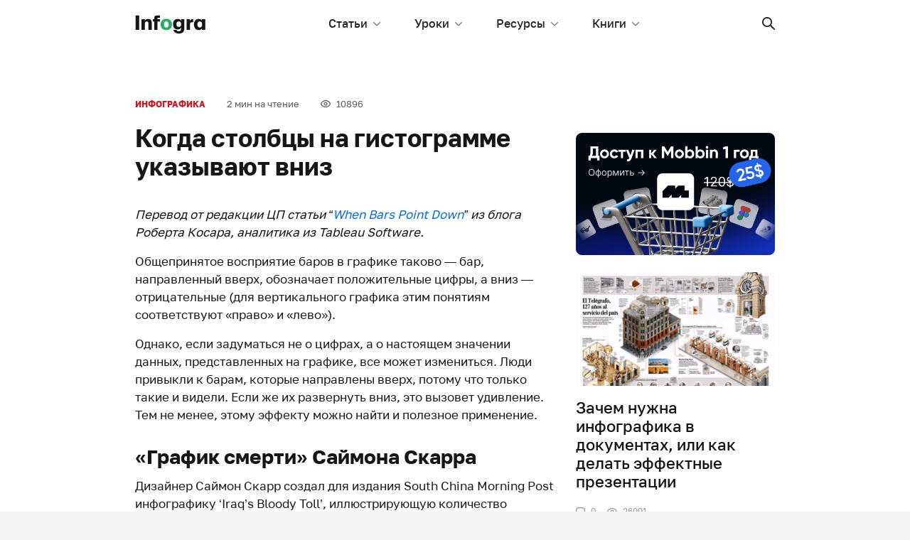

--- FILE ---
content_type: text/html; charset=UTF-8
request_url: https://infogra.ru/infographics/kogda-stolbtsy-na-gistogramme-ukazy-vayut-vniz
body_size: 26855
content:

<!DOCTYPE html>
<html lang="ru-RU"
	prefix="og: http://ogp.me/ns#" >
<head>
    <meta charset="UTF-8">
    <title>Когда столбцы на гистограмме указывают вниз</title>
    <meta name="viewport" content="width=device-width, initial-scale=1.0, maximum-scale=1.0, user-scalable=0" />
    <meta name="format-detection" content="telephone=no">
    <meta name="format-detection" content="address=no">
    <meta property="og:site_name" content="Infogra">
    <meta property="og:title" content="Infogra">
    <meta property="og:description" content="Учебные материалы, вдохновение и полезные инструменты">
    <meta property="og:url" content="https://infogra.ru/infographics/kogda-stolbtsy-na-gistogramme-ukazy-vayut-vniz">
    <meta property="og:locale" content="ru_RU">

    <meta name='robots' content='max-image-preview:large' />

<!-- All in One SEO Pack Pro 3.1.1 by Michael Torbert of Semper Fi Web Designob_start_detected [-1,-1] -->
<!-- Отладка строки: WLF2HYY6PYUSNSTRQD1IMMNKSC4 -->
<meta name="description"  content="Перевод от редакции ЦП статьи &quot;When Bars Point Down&quot; из блога Роберта Косара, аналитика из Tableau Software. Общепринятое восприятие баров в графике таково —" />

<meta name="keywords"  content="Инфографика" />

<link rel="canonical" href="https://infogra.ru/infographics/kogda-stolbtsy-na-gistogramme-ukazy-vayut-vniz" />
<meta property="og:title" content="Когда столбцы на гистограмме указывают вниз" />
<meta property="og:type" content="article" />
<meta property="og:url" content="https://infogra.ru/infographics/kogda-stolbtsy-na-gistogramme-ukazy-vayut-vniz" />
<meta property="og:image" content="https://infogra.ru/wp-content/uploads/2014/06/scarr-iraqs-bloody-toll-666x988.jpg" />
<meta property="og:site_name" content="Infogra.ru" />
<meta property="fb:admins" content="100002960817437" />
<meta property="og:description" content="Перевод от редакции ЦП статьи &quot;When Bars Point Down&quot; из блога Роберта Косара, аналитика из Tableau Software. Общепринятое восприятие баров в графике таково — бар, направленный вверх, обознач" />
<meta property="article:published_time" content="2014-07-10T08:01:50Z" />
<meta property="article:modified_time" content="2022-06-18T08:13:15Z" />
<meta property="og:image:secure_url" content="https://infogra.ru/wp-content/uploads/2014/06/scarr-iraqs-bloody-toll-666x988.jpg" />
<meta name="twitter:card" content="summary" />
<meta name="twitter:title" content="Когда столбцы на гистограмме указывают вниз" />
<meta name="twitter:description" content="Перевод от редакции ЦП статьи &quot;When Bars Point Down&quot; из блога Роберта Косара, аналитика из Tableau Software. Общепринятое восприятие баров в графике таково — бар, направленный вверх, обознач" />
<meta name="twitter:image" content="https://infogra.ru/wp-content/uploads/2014/06/scarr-iraqs-bloody-toll-666x988.jpg" />
<!-- All in One SEO Pack Pro -->
<link rel='dns-prefetch' href='//fonts.googleapis.com' />
<link rel='dns-prefetch' href='//s.w.org' />
<link rel='dns-prefetch' href='//c0.wp.com' />
<link rel="alternate" type="application/rss+xml" title="Infogra &raquo; Лента комментариев к &laquo;Когда столбцы на гистограмме указывают вниз&raquo;" href="https://infogra.ru/infographics/kogda-stolbtsy-na-gistogramme-ukazy-vayut-vniz/feed" />
<script type="text/javascript">
window._wpemojiSettings = {"baseUrl":"https:\/\/s.w.org\/images\/core\/emoji\/14.0.0\/72x72\/","ext":".png","svgUrl":"https:\/\/s.w.org\/images\/core\/emoji\/14.0.0\/svg\/","svgExt":".svg","source":{"concatemoji":"https:\/\/infogra.ru\/wp-includes\/js\/wp-emoji-release.min.js?ver=6.0.11"}};
/*! This file is auto-generated */
!function(e,a,t){var n,r,o,i=a.createElement("canvas"),p=i.getContext&&i.getContext("2d");function s(e,t){var a=String.fromCharCode,e=(p.clearRect(0,0,i.width,i.height),p.fillText(a.apply(this,e),0,0),i.toDataURL());return p.clearRect(0,0,i.width,i.height),p.fillText(a.apply(this,t),0,0),e===i.toDataURL()}function c(e){var t=a.createElement("script");t.src=e,t.defer=t.type="text/javascript",a.getElementsByTagName("head")[0].appendChild(t)}for(o=Array("flag","emoji"),t.supports={everything:!0,everythingExceptFlag:!0},r=0;r<o.length;r++)t.supports[o[r]]=function(e){if(!p||!p.fillText)return!1;switch(p.textBaseline="top",p.font="600 32px Arial",e){case"flag":return s([127987,65039,8205,9895,65039],[127987,65039,8203,9895,65039])?!1:!s([55356,56826,55356,56819],[55356,56826,8203,55356,56819])&&!s([55356,57332,56128,56423,56128,56418,56128,56421,56128,56430,56128,56423,56128,56447],[55356,57332,8203,56128,56423,8203,56128,56418,8203,56128,56421,8203,56128,56430,8203,56128,56423,8203,56128,56447]);case"emoji":return!s([129777,127995,8205,129778,127999],[129777,127995,8203,129778,127999])}return!1}(o[r]),t.supports.everything=t.supports.everything&&t.supports[o[r]],"flag"!==o[r]&&(t.supports.everythingExceptFlag=t.supports.everythingExceptFlag&&t.supports[o[r]]);t.supports.everythingExceptFlag=t.supports.everythingExceptFlag&&!t.supports.flag,t.DOMReady=!1,t.readyCallback=function(){t.DOMReady=!0},t.supports.everything||(n=function(){t.readyCallback()},a.addEventListener?(a.addEventListener("DOMContentLoaded",n,!1),e.addEventListener("load",n,!1)):(e.attachEvent("onload",n),a.attachEvent("onreadystatechange",function(){"complete"===a.readyState&&t.readyCallback()})),(e=t.source||{}).concatemoji?c(e.concatemoji):e.wpemoji&&e.twemoji&&(c(e.twemoji),c(e.wpemoji)))}(window,document,window._wpemojiSettings);
</script>
<style type="text/css">
img.wp-smiley,
img.emoji {
	display: inline !important;
	border: none !important;
	box-shadow: none !important;
	height: 1em !important;
	width: 1em !important;
	margin: 0 0.07em !important;
	vertical-align: -0.1em !important;
	background: none !important;
	padding: 0 !important;
}
</style>
	<link rel='stylesheet' id='fotorama.css-css'  href='https://infogra.ru/wp-content/plugins/fotorama/fotorama.css?ver=6.0.11' type='text/css' media='all' />
<link rel='stylesheet' id='fotorama-wp.css-css'  href='https://infogra.ru/wp-content/plugins/fotorama/fotorama-wp.css?ver=6.0.11' type='text/css' media='all' />
<style id='global-styles-inline-css' type='text/css'>
body{--wp--preset--color--black: #000000;--wp--preset--color--cyan-bluish-gray: #abb8c3;--wp--preset--color--white: #ffffff;--wp--preset--color--pale-pink: #f78da7;--wp--preset--color--vivid-red: #cf2e2e;--wp--preset--color--luminous-vivid-orange: #ff6900;--wp--preset--color--luminous-vivid-amber: #fcb900;--wp--preset--color--light-green-cyan: #7bdcb5;--wp--preset--color--vivid-green-cyan: #00d084;--wp--preset--color--pale-cyan-blue: #8ed1fc;--wp--preset--color--vivid-cyan-blue: #0693e3;--wp--preset--color--vivid-purple: #9b51e0;--wp--preset--gradient--vivid-cyan-blue-to-vivid-purple: linear-gradient(135deg,rgba(6,147,227,1) 0%,rgb(155,81,224) 100%);--wp--preset--gradient--light-green-cyan-to-vivid-green-cyan: linear-gradient(135deg,rgb(122,220,180) 0%,rgb(0,208,130) 100%);--wp--preset--gradient--luminous-vivid-amber-to-luminous-vivid-orange: linear-gradient(135deg,rgba(252,185,0,1) 0%,rgba(255,105,0,1) 100%);--wp--preset--gradient--luminous-vivid-orange-to-vivid-red: linear-gradient(135deg,rgba(255,105,0,1) 0%,rgb(207,46,46) 100%);--wp--preset--gradient--very-light-gray-to-cyan-bluish-gray: linear-gradient(135deg,rgb(238,238,238) 0%,rgb(169,184,195) 100%);--wp--preset--gradient--cool-to-warm-spectrum: linear-gradient(135deg,rgb(74,234,220) 0%,rgb(151,120,209) 20%,rgb(207,42,186) 40%,rgb(238,44,130) 60%,rgb(251,105,98) 80%,rgb(254,248,76) 100%);--wp--preset--gradient--blush-light-purple: linear-gradient(135deg,rgb(255,206,236) 0%,rgb(152,150,240) 100%);--wp--preset--gradient--blush-bordeaux: linear-gradient(135deg,rgb(254,205,165) 0%,rgb(254,45,45) 50%,rgb(107,0,62) 100%);--wp--preset--gradient--luminous-dusk: linear-gradient(135deg,rgb(255,203,112) 0%,rgb(199,81,192) 50%,rgb(65,88,208) 100%);--wp--preset--gradient--pale-ocean: linear-gradient(135deg,rgb(255,245,203) 0%,rgb(182,227,212) 50%,rgb(51,167,181) 100%);--wp--preset--gradient--electric-grass: linear-gradient(135deg,rgb(202,248,128) 0%,rgb(113,206,126) 100%);--wp--preset--gradient--midnight: linear-gradient(135deg,rgb(2,3,129) 0%,rgb(40,116,252) 100%);--wp--preset--duotone--dark-grayscale: url('#wp-duotone-dark-grayscale');--wp--preset--duotone--grayscale: url('#wp-duotone-grayscale');--wp--preset--duotone--purple-yellow: url('#wp-duotone-purple-yellow');--wp--preset--duotone--blue-red: url('#wp-duotone-blue-red');--wp--preset--duotone--midnight: url('#wp-duotone-midnight');--wp--preset--duotone--magenta-yellow: url('#wp-duotone-magenta-yellow');--wp--preset--duotone--purple-green: url('#wp-duotone-purple-green');--wp--preset--duotone--blue-orange: url('#wp-duotone-blue-orange');--wp--preset--font-size--small: 13px;--wp--preset--font-size--medium: 20px;--wp--preset--font-size--large: 36px;--wp--preset--font-size--x-large: 42px;}.has-black-color{color: var(--wp--preset--color--black) !important;}.has-cyan-bluish-gray-color{color: var(--wp--preset--color--cyan-bluish-gray) !important;}.has-white-color{color: var(--wp--preset--color--white) !important;}.has-pale-pink-color{color: var(--wp--preset--color--pale-pink) !important;}.has-vivid-red-color{color: var(--wp--preset--color--vivid-red) !important;}.has-luminous-vivid-orange-color{color: var(--wp--preset--color--luminous-vivid-orange) !important;}.has-luminous-vivid-amber-color{color: var(--wp--preset--color--luminous-vivid-amber) !important;}.has-light-green-cyan-color{color: var(--wp--preset--color--light-green-cyan) !important;}.has-vivid-green-cyan-color{color: var(--wp--preset--color--vivid-green-cyan) !important;}.has-pale-cyan-blue-color{color: var(--wp--preset--color--pale-cyan-blue) !important;}.has-vivid-cyan-blue-color{color: var(--wp--preset--color--vivid-cyan-blue) !important;}.has-vivid-purple-color{color: var(--wp--preset--color--vivid-purple) !important;}.has-black-background-color{background-color: var(--wp--preset--color--black) !important;}.has-cyan-bluish-gray-background-color{background-color: var(--wp--preset--color--cyan-bluish-gray) !important;}.has-white-background-color{background-color: var(--wp--preset--color--white) !important;}.has-pale-pink-background-color{background-color: var(--wp--preset--color--pale-pink) !important;}.has-vivid-red-background-color{background-color: var(--wp--preset--color--vivid-red) !important;}.has-luminous-vivid-orange-background-color{background-color: var(--wp--preset--color--luminous-vivid-orange) !important;}.has-luminous-vivid-amber-background-color{background-color: var(--wp--preset--color--luminous-vivid-amber) !important;}.has-light-green-cyan-background-color{background-color: var(--wp--preset--color--light-green-cyan) !important;}.has-vivid-green-cyan-background-color{background-color: var(--wp--preset--color--vivid-green-cyan) !important;}.has-pale-cyan-blue-background-color{background-color: var(--wp--preset--color--pale-cyan-blue) !important;}.has-vivid-cyan-blue-background-color{background-color: var(--wp--preset--color--vivid-cyan-blue) !important;}.has-vivid-purple-background-color{background-color: var(--wp--preset--color--vivid-purple) !important;}.has-black-border-color{border-color: var(--wp--preset--color--black) !important;}.has-cyan-bluish-gray-border-color{border-color: var(--wp--preset--color--cyan-bluish-gray) !important;}.has-white-border-color{border-color: var(--wp--preset--color--white) !important;}.has-pale-pink-border-color{border-color: var(--wp--preset--color--pale-pink) !important;}.has-vivid-red-border-color{border-color: var(--wp--preset--color--vivid-red) !important;}.has-luminous-vivid-orange-border-color{border-color: var(--wp--preset--color--luminous-vivid-orange) !important;}.has-luminous-vivid-amber-border-color{border-color: var(--wp--preset--color--luminous-vivid-amber) !important;}.has-light-green-cyan-border-color{border-color: var(--wp--preset--color--light-green-cyan) !important;}.has-vivid-green-cyan-border-color{border-color: var(--wp--preset--color--vivid-green-cyan) !important;}.has-pale-cyan-blue-border-color{border-color: var(--wp--preset--color--pale-cyan-blue) !important;}.has-vivid-cyan-blue-border-color{border-color: var(--wp--preset--color--vivid-cyan-blue) !important;}.has-vivid-purple-border-color{border-color: var(--wp--preset--color--vivid-purple) !important;}.has-vivid-cyan-blue-to-vivid-purple-gradient-background{background: var(--wp--preset--gradient--vivid-cyan-blue-to-vivid-purple) !important;}.has-light-green-cyan-to-vivid-green-cyan-gradient-background{background: var(--wp--preset--gradient--light-green-cyan-to-vivid-green-cyan) !important;}.has-luminous-vivid-amber-to-luminous-vivid-orange-gradient-background{background: var(--wp--preset--gradient--luminous-vivid-amber-to-luminous-vivid-orange) !important;}.has-luminous-vivid-orange-to-vivid-red-gradient-background{background: var(--wp--preset--gradient--luminous-vivid-orange-to-vivid-red) !important;}.has-very-light-gray-to-cyan-bluish-gray-gradient-background{background: var(--wp--preset--gradient--very-light-gray-to-cyan-bluish-gray) !important;}.has-cool-to-warm-spectrum-gradient-background{background: var(--wp--preset--gradient--cool-to-warm-spectrum) !important;}.has-blush-light-purple-gradient-background{background: var(--wp--preset--gradient--blush-light-purple) !important;}.has-blush-bordeaux-gradient-background{background: var(--wp--preset--gradient--blush-bordeaux) !important;}.has-luminous-dusk-gradient-background{background: var(--wp--preset--gradient--luminous-dusk) !important;}.has-pale-ocean-gradient-background{background: var(--wp--preset--gradient--pale-ocean) !important;}.has-electric-grass-gradient-background{background: var(--wp--preset--gradient--electric-grass) !important;}.has-midnight-gradient-background{background: var(--wp--preset--gradient--midnight) !important;}.has-small-font-size{font-size: var(--wp--preset--font-size--small) !important;}.has-medium-font-size{font-size: var(--wp--preset--font-size--medium) !important;}.has-large-font-size{font-size: var(--wp--preset--font-size--large) !important;}.has-x-large-font-size{font-size: var(--wp--preset--font-size--x-large) !important;}
</style>
<link rel='stylesheet' id='Spectral-css'  href='https://fonts.googleapis.com/css2?family=Spectral%3Aital%2Cwght%400%2C400%3B0%2C500%3B1%2C400%3B1%2C500&#038;display=swap&#038;ver=6.0.11' type='text/css' media='all' />
<link rel='stylesheet' id='golostext-css'  href='https://infogra.ru/wp-content/themes/infogra.loc/assets/fonts/golostext/golostext.css?ver=6.0.11' type='text/css' media='all' />
<link rel='stylesheet' id='swiper-bundle-css'  href='https://infogra.ru/wp-content/themes/infogra.loc/assets/swiper/swiper-bundle.min.css?ver=6.0.11' type='text/css' media='all' />
<link rel='stylesheet' id='bootstrap-css'  href='https://infogra.ru/wp-content/themes/infogra.loc/assets/dist/css/bootstrap.min.css?ver=6.0.11' type='text/css' media='all' />
<link rel='stylesheet' id='likely-css'  href='https://infogra.ru/wp-content/themes/infogra.loc/assets/css/likely.css?ver=6.0.11' type='text/css' media='all' />
<link rel='stylesheet' id='style-css'  href='https://infogra.ru/wp-content/themes/infogra.loc/assets/css/style.css?ver=6.0.11' type='text/css' media='all' />
<link rel='stylesheet' id='jetpack_css-css'  href='https://c0.wp.com/p/jetpack/12.0.2/css/jetpack.css' type='text/css' media='all' />
<script type='text/javascript' src='https://c0.wp.com/c/6.0.11/wp-includes/js/jquery/jquery.min.js' id='jquery-core-js'></script>
<script type='text/javascript' src='https://c0.wp.com/c/6.0.11/wp-includes/js/jquery/jquery-migrate.min.js' id='jquery-migrate-js'></script>
<script type='text/javascript' src='https://infogra.ru/wp-content/plugins/fotorama/fotorama.js?ver=6.0.11' id='fotorama.js-js'></script>
<script type='text/javascript' src='https://infogra.ru/wp-content/plugins/fotorama/fotorama-wp.js?ver=6.0.11' id='fotorama-wp.js-js'></script>
<link rel="https://api.w.org/" href="https://infogra.ru/wp-json/" /><link rel="alternate" type="application/json" href="https://infogra.ru/wp-json/wp/v2/posts/6074" /><link rel="EditURI" type="application/rsd+xml" title="RSD" href="https://infogra.ru/xmlrpc.php?rsd" />
<link rel="wlwmanifest" type="application/wlwmanifest+xml" href="https://infogra.ru/wp-includes/wlwmanifest.xml" /> 
<meta name="generator" content="WordPress 6.0.11" />
<link rel='shortlink' href='https://infogra.ru/?p=6074' />
<link rel="alternate" type="application/json+oembed" href="https://infogra.ru/wp-json/oembed/1.0/embed?url=https%3A%2F%2Finfogra.ru%2Finfographics%2Fkogda-stolbtsy-na-gistogramme-ukazy-vayut-vniz" />
<link rel="alternate" type="text/xml+oembed" href="https://infogra.ru/wp-json/oembed/1.0/embed?url=https%3A%2F%2Finfogra.ru%2Finfographics%2Fkogda-stolbtsy-na-gistogramme-ukazy-vayut-vniz&#038;format=xml" />
	<style>img#wpstats{display:none}</style>
		

<!-- Yandex.RTB -->
<script>window.yaContextCb=window.yaContextCb||[]</script>
<script src="https://yandex.ru/ads/system/context.js" async></script>
</head>
<body data-rsssl=1>

<svg xmlns="http://www.w3.org/2000/svg" style="display: none;">
    <symbol id="x-sm" viewBox="0 0 8 8">
        <path fill-rule="evenodd" clip-rule="evenodd" d="M0.663992 0.663747C1.01547 0.312279 1.58531 0.312279 1.93679 0.663747L4.00039 2.72737L6.064 0.663747C6.41545 0.312279 6.98533 0.312279 7.33678 0.663747C7.68823 1.01522 7.68823 1.58507 7.33678 1.93655L5.27317 4.00015L7.33678 6.06376C7.68823 6.41521 7.68823 6.98509 7.33678 7.33654C6.98533 7.68799 6.41545 7.68799 6.064 7.33654L4.00039 5.27293L1.93679 7.33654C1.58531 7.68799 1.01547 7.68799 0.663992 7.33654C0.312524 6.98509 0.312524 6.41521 0.663992 6.06376L2.72761 4.00015L0.663992 1.93655C0.312524 1.58507 0.312524 1.01522 0.663992 0.663747Z"/>
    </symbol>
    <symbol id="search" viewBox="0 0 18 18">
        <path fill-rule="evenodd" clip-rule="evenodd" d="M17.727 16.4C18.0918 16.7648 18.0931 17.3551 17.7241 17.7241C17.3576 18.0905 16.7654 18.0924 16.4 17.727L11.306 12.633C10.122 13.5375 8.64247 14.0749 7.03743 14.0749C3.15076 14.0749 0 10.9241 0 7.03743C0 3.15076 3.15076 0 7.03743 0C10.9241 0 14.0749 3.15076 14.0749 7.03743C14.0749 8.64247 13.5375 10.122 12.633 11.306L17.727 16.4ZM7.03743 12.1982C9.88765 12.1982 12.1982 9.88765 12.1982 7.03743C12.1982 4.18721 9.88765 1.87665 7.03743 1.87665C4.18721 1.87665 1.87665 4.18721 1.87665 7.03743C1.87665 9.88765 4.18721 12.1982 7.03743 12.1982Z"/>
    </symbol>
    <symbol id="list" viewBox="0 0 21 18">
        <path d="M0.999853 0C0.444946 0 0 0.447715 0 1C0 1.55614 0.44765 2 0.999853 2H19.9196C20.4745 2 20.9194 1.55228 20.9194 1C20.9194 0.443865 20.4718 0 19.9196 0H0.999853Z"/>
        <path d="M0.999853 8C0.444946 8 0 8.44772 0 9C0 9.55614 0.44765 10 0.999853 10H19.9196C20.4745 10 20.9194 9.55228 20.9194 9C20.9194 8.44386 20.4718 8 19.9196 8H0.999853Z"/>
        <path d="M0.999853 16C0.444946 16 0 16.4477 0 17C0 17.5561 0.44765 18 0.999853 18H19.9196C20.4745 18 20.9194 17.5523 20.9194 17C20.9194 16.4439 20.4718 16 19.9196 16H0.999853Z"/>
    </symbol>
    <symbol id="chat" viewBox="0 0 13 13">
        <path fill-rule="evenodd" clip-rule="evenodd" d="M3.25 9.03584V11.0468L6.54043 9.10247L6.88434 9.09681C8.25188 9.07445 9.48259 8.93672 10.4029 8.79671C10.9836 8.70837 11.3872 8.30303 11.4748 7.79408C11.5964 7.08818 11.7 6.19378 11.7 5.2C11.7 4.2062 11.5964 3.31183 11.4748 2.6059C11.3872 2.09695 10.9836 1.69164 10.4029 1.60327C9.39633 1.45012 8.01989 1.3 6.5 1.3C4.98009 1.3 3.60365 1.45012 2.59715 1.60327C2.01639 1.69164 1.61284 2.09695 1.52518 2.6059C1.40358 3.31183 1.3 4.2062 1.3 5.2C1.3 6.19378 1.40358 7.08818 1.52518 7.79408C1.60131 8.23608 1.91005 8.59027 2.3602 8.73996L3.25 9.03584ZM0.244049 2.38522C0.432672 1.29017 1.30307 0.485212 2.4016 0.318058C3.45417 0.157905 4.89813 0 6.5 0C8.10186 0 9.54584 0.157905 10.5984 0.318058C11.6969 0.485212 12.5674 1.29017 12.7559 2.38522C12.8874 3.14842 13 4.11791 13 5.2C13 6.28205 12.8874 7.25159 12.7559 8.01476C12.5674 9.10981 11.6969 9.91477 10.5984 10.082C9.63547 10.2285 8.34496 10.3731 6.90566 10.3967L2.93067 12.7455C2.49737 13.0016 1.95 12.6892 1.95 12.1859V9.9736C1.07026 9.68103 0.405964 8.95479 0.244049 8.01476C0.112586 7.25159 0 6.28205 0 5.2C0 4.11791 0.112586 3.14842 0.244049 2.38522Z"/>
    </symbol>
    <symbol id="eye" viewBox="0 0 14 11">
        <path fill-rule="evenodd" clip-rule="evenodd" d="M7 10.1818C8.90672 10.1818 10.6573 9.46307 12.0386 8.27415C13.2089 7.26681 14 5.9935 14 5.09091C14 4.18816 13.2101 2.9148 12.041 1.90781C10.6605 0.718675 8.90942 0 7 0C5.09083 0 3.33995 0.719786 1.95876 1.9105C0.7904 2.91773 0 4.1911 0 5.09091C0 5.99056 0.791646 7.26387 1.96123 8.27146C3.34312 9.46196 5.09354 10.1818 7 10.1818ZM7 8.90909C5.41542 8.90909 3.95343 8.30785 2.79192 7.30721C1.87542 6.51765 1.27273 5.54826 1.27273 5.09091C1.27273 4.63289 1.87434 3.66366 2.78979 2.87446C3.95046 1.87385 5.41271 1.27273 7 1.27273C8.58792 1.27273 10.0504 1.87297 11.2104 2.87214C12.1263 3.66106 12.7273 4.62981 12.7273 5.09091C12.7273 5.55133 12.1253 6.52024 11.2083 7.30954C10.0474 8.30873 8.58521 8.90909 7 8.90909ZM7 7.63636C8.40582 7.63636 9.54545 6.49672 9.54545 5.09091C9.54545 3.68509 8.40582 2.54545 7 2.54545C5.59418 2.54545 4.45455 3.68509 4.45455 5.09091C4.45455 6.49672 5.59418 7.63636 7 7.63636ZM6.99996 6.37921C7.71149 6.37921 8.2883 5.8024 8.2883 5.09087C8.2883 4.37933 7.71149 3.80252 6.99996 3.80252C6.28842 3.80252 5.71161 4.37933 5.71161 5.09087C5.71161 5.8024 6.28842 6.37921 6.99996 6.37921Z"/>
    </symbol>
    <symbol id="check" viewBox="0 0 9 7">
        <path d="M1.38969 2.87512L3.26998 4.88463L7.61031 0.246007C7.76497 0.0863695 7.97211 -0.00196361 8.18711 3.31291e-05C8.40212 0.00202987 8.60779 0.0941965 8.75982 0.256683C8.91186 0.419169 8.9981 0.638973 8.99997 0.868755C9.00184 1.09854 8.91918 1.31991 8.76981 1.48519L3.84973 6.74341C3.69595 6.9077 3.48742 7 3.26998 7C3.05254 7 2.844 6.9077 2.69023 6.74341L0.230188 4.1143C0.0808158 3.94902 -0.00183734 3.72764 3.09985e-05 3.49786C0.00189933 3.26808 0.0881395 3.04828 0.240177 2.88579C0.392214 2.72331 0.597884 2.63114 0.812889 2.62914C1.02789 2.62715 1.23503 2.71548 1.38969 2.87512Z"/>
    </symbol>
    <symbol id="arrow-return-right" viewBox="0 0 13 11">
        <path d="M4.103 6.84211C2.59268 6.84211 1.36842 5.61714 1.36842 4.10526C1.36842 2.5948 2.59475 1.36842 4.103 1.36842L5.81579 1.36842C6.19367 1.36842 6.5 1.06209 6.5 0.68421C6.5 0.306331 6.19367 -2.97514e-07 5.81579 -3.14032e-07L4.103 -3.889e-07C1.83898 -4.87864e-07 -8.03877e-08 1.83906 -1.79447e-07 4.10526C-2.7856e-07 6.37272 1.83674 8.21053 4.103 8.21053L10.664 8.21053L9.09514 9.77935C8.82794 10.0465 8.82794 10.4798 9.09514 10.747C9.36234 11.0142 9.79556 11.0142 10.0628 10.747L12.7996 8.01013C13.0668 7.74293 13.0668 7.30971 12.7996 7.04251L10.0628 4.30566C9.79556 4.03846 9.36234 4.03846 9.09514 4.30566C8.82794 4.57286 8.82794 5.00608 9.09514 5.27328L10.664 6.84211L4.103 6.84211Z"/>
    </symbol>
    <symbol id="arrow-right" viewBox="0 0 18 11">
        <path d="M14.5858 6.125L0.944305 6.125C0.422779 6.125 -2.42866e-07 5.68113 -2.18557e-07 5.125C-1.94416e-07 4.57271 0.420227 4.125 0.944305 4.125L14.5858 4.125L12.2929 1.83211C11.9024 1.44158 11.9024 0.808417 12.2929 0.417893C12.6834 0.0273687 13.3166 0.0273687 13.7071 0.417893L17.7071 4.41789C18.0976 4.80842 18.0976 5.44158 17.7071 5.83211L13.7071 9.83211C13.3166 10.2226 12.6834 10.2226 12.2929 9.83211C11.9024 9.44158 11.9024 8.80842 12.2929 8.41789L14.5858 6.125Z"/>
    </symbol>
    <symbol id="chevron-up" viewBox="0 0 12 6">
        <path d="M10.1959 5.80474C10.4563 6.06509 10.8784 6.06509 11.1387 5.80474C11.3991 5.54439 11.3991 5.12228 11.1387 4.86193L6.47206 0.195262C6.21171 -0.0650872 5.7896 -0.0650871 5.52925 0.195262L0.86258 4.86193C0.602229 5.12228 0.602229 5.54439 0.86258 5.80474C1.12293 6.06509 1.54504 6.06509 1.80539 5.80474L6.00065 1.60948L10.1959 5.80474Z"/>
    </symbol>
    <symbol id="chevron-down" viewBox="0 0 11 6">
        <path d="M9.52794 0.195262C9.78829 -0.0650874 10.2104 -0.0650873 10.4708 0.195262C10.7311 0.455612 10.7311 0.877721 10.4708 1.13807L5.80409 5.80474C5.54374 6.06509 5.12163 6.06509 4.86128 5.80474L0.194611 1.13807C-0.0657394 0.877721 -0.0657394 0.455611 0.194611 0.195261C0.45496 -0.0650878 0.877071 -0.0650877 1.13742 0.195262L5.33268 4.39052L9.52794 0.195262Z"/>
    </symbol>
    <symbol id="chevron-light-right" viewBox="0 0 7 11">
        <path d="M1.05869 2.06631C0.780439 1.78806 0.780439 1.33693 1.05869 1.05869C1.33694 0.780438 1.78807 0.780438 2.06631 1.05869L6.00381 4.99619C6.28206 5.27443 6.28206 5.72556 6.00381 6.00381L2.06631 9.94131C1.78807 10.2196 1.33694 10.2196 1.05869 9.94131C0.780439 9.66306 0.780439 9.21193 1.05869 8.93368L4.49237 5.5L1.05869 2.06631Z"/>
    </symbol>
    <symbol id="chevron-medium-down" viewBox="0 0 14 9">
        <path d="M11.5292 1.04289C11.9197 0.652369 12.5529 0.652369 12.9434 1.04289C13.334 1.43342 13.334 2.06658 12.9434 2.45711L7.69343 7.70711C7.30291 8.09763 6.66975 8.09763 6.27922 7.70711L1.02922 2.45711C0.638697 2.06658 0.638697 1.43342 1.02922 1.04289C1.41975 0.652369 2.05291 0.652369 2.44344 1.04289L6.98633 5.58579L11.5292 1.04289Z"/>
    </symbol>
    <symbol id="chevron-navbar" viewBox="0 0 10 6">
        <path d="M8.93306 0.183058C9.17714 -0.0610195 9.57286 -0.0610194 9.81694 0.183058C10.061 0.427136 10.061 0.822864 9.81694 1.06694L5.44194 5.44194C5.19786 5.68602 4.80214 5.68602 4.55806 5.44194L0.183058 1.06694C-0.0610197 0.822864 -0.0610197 0.427135 0.183058 0.183058C0.427136 -0.0610199 0.822865 -0.0610199 1.06694 0.183058L5 4.11612L8.93306 0.183058Z"/>
    </symbol>
    <symbol id="vk" viewBox="0 0 18 10">
        <path fill-rule="evenodd" clip-rule="evenodd" d="M15.434 6.302C16.539 7.282 17.309 8.08 17.744 8.696C17.948 9.004 18.014 9.277 17.941 9.515C17.869 9.753 17.701 9.872 17.44 9.872L14.562 9.998C14.156 10.026 13.662 9.788 13.08 9.284C12.498 8.78 12.107 8.36 11.903 8.024C11.787 7.828 11.576 7.716 11.27 7.688C10.965 7.66 10.769 7.8 10.682 8.108L10.594 9.2C10.566 9.424 10.478 9.592 10.333 9.704C10.187 9.816 10.064 9.879 9.963 9.894L9.461 9.956C8.705 9.984 8.044 9.949 7.477 9.851C6.91 9.753 6.395 9.551 5.93 9.242C5.465 8.934 5.094 8.654 4.818 8.402C4.541 8.15 4.142 7.743 3.619 7.183C2.194 5.223 1.134 3.529 0.436 2.101C0.175 1.541 0.029 1.065 0 0.673C0.116 0.56 0.335 0.49 0.655 0.462C0.975 0.435 1.439 0.427 2.049 0.442C2.659 0.455 3.023 0.462 3.139 0.462C3.43 0.435 3.663 0.588 3.837 0.925C4.564 2.493 5.276 3.711 5.973 4.579C6.438 4.999 6.743 4.929 6.889 4.369C6.948 4.369 6.976 3.683 6.976 2.311C7.006 1.443 6.642 0.896 5.886 0.673C6.061 0.225 6.671 0 7.718 0C7.978 0 8.298 0.0139998 8.678 0.0419998C9.054 0.0699998 9.258 0.085 9.286 0.085C10.159 0.085 10.596 0.42 10.596 1.093C10.594 1.176 10.58 1.38 10.552 1.701C10.522 2.023 10.5 2.331 10.486 2.626C10.471 2.919 10.464 3.228 10.464 3.55C10.464 3.872 10.507 4.145 10.595 4.369C10.682 4.593 10.798 4.733 10.943 4.789C11.103 4.677 11.256 4.572 11.401 4.474C11.547 4.376 11.699 4.215 11.859 3.991C12.019 3.767 12.143 3.599 12.229 3.487C12.317 3.374 12.448 3.164 12.622 2.857C12.797 2.548 12.899 2.353 12.928 2.268C12.956 2.184 13.058 1.968 13.232 1.618L13.494 1.093L13.559 0.966C13.676 0.715 13.77 0.568 13.843 0.525C13.916 0.483 14.097 0.462 14.388 0.462H17.091C17.411 0.462 17.599 0.47 17.658 0.483C17.715 0.498 17.803 0.56 17.919 0.673C18.123 0.925 17.941 1.471 17.374 2.311C16.807 3.151 16.263 3.851 15.74 4.411C15.012 5.195 14.912 5.825 15.434 6.301V6.302Z"/>
    </symbol>
    <symbol id="fb" viewBox="0 0 8 16">
        <path fill-rule="evenodd" clip-rule="evenodd" d="M1.761 8.47683C1.805 8.53083 1.781 8.90783 1.781 8.97883L1.782 15.9998H5.31C5.33 13.9058 5.31 12.6908 5.31 10.5878C5.31 10.5568 5.303 8.54983 5.313 8.50783C5.333 8.47283 7.573 8.48983 7.65 8.47183L7.689 8.46083L7.999 5.55683H5.321C5.311 5.12783 5.323 4.68683 5.324 4.25683C5.324 3.86483 5.314 3.37883 5.554 3.16483L7.984 2.92483L7.981 0.0128304C7.521 -0.0141696 6.976 0.00983039 6.506 0.00983039C6.017 0.00983039 5.523 -0.000169706 5.042 0.0308303C4.126 0.0908303 3.387 0.35783 2.852 0.80283C2.077 2.01783 1.778 0.97483 1.772 5.55783H0L0.00400019 8.47483L1.761 8.47683Z"/>
    </symbol>
    <symbol id="instagram" viewBox="0 0 16 16">
        <path fill-rule="evenodd" clip-rule="evenodd" d="M8 0C5.828 0 5.555 0.0100001 4.702 0.0480001C3.85 0.0880001 3.269 0.222 2.76 0.42C2.234 0.624 1.788 0.898 1.343 1.342C0.898 1.787 0.625 2.234 0.42 2.759C0.221 3.269 0.0870001 3.849 0.0480001 4.701C0.0100001 5.555 0 5.827 0 8C0 10.173 0.0100001 10.444 0.0480001 11.298C0.0880001 12.149 0.222 12.731 0.42 13.239C0.625 13.766 0.898 14.212 1.343 14.657C1.787 15.102 2.233 15.376 2.759 15.58C3.269 15.778 3.849 15.913 4.701 15.952C5.555 15.99 5.827 16 8 16C10.173 16 10.444 15.99 11.298 15.952C12.149 15.912 12.732 15.778 13.241 15.58C13.767 15.376 14.212 15.102 14.657 14.657C15.102 14.212 15.375 13.766 15.58 13.24C15.777 12.73 15.912 12.15 15.952 11.298C15.99 10.445 16 10.173 16 8C16 5.827 15.99 5.555 15.952 4.701C15.912 3.85 15.777 3.268 15.58 2.76C15.375 2.234 15.102 1.787 14.657 1.343C14.212 0.897 13.767 0.624 13.24 0.42C12.73 0.222 12.148 0.0870001 11.297 0.0480001C10.443 0.0100001 10.172 0 7.998 0H8.001H8ZM12.271 2.77C11.741 2.77 11.311 3.2 11.311 3.73C11.311 4.26 11.741 4.69 12.271 4.69C12.801 4.69 13.231 4.26 13.231 3.73C13.231 3.2 12.801 2.77 12.271 2.77ZM8.001 3.892C5.731 3.892 3.892 5.732 3.892 8C3.892 10.269 5.732 12.107 8.001 12.107C10.27 12.107 12.108 10.27 12.108 8C12.108 5.73 10.27 3.892 8.001 3.892ZM8.001 5.333C9.474 5.333 10.668 6.527 10.668 8C10.668 9.473 9.474 10.667 8.001 10.667C6.528 10.667 5.334 9.473 5.334 8C5.334 6.527 6.528 5.333 8.001 5.333Z"/>
    </symbol>
    <symbol id="telegram" viewBox="0 0 16 14">
        <path fill-rule="evenodd" clip-rule="evenodd" d="M0.00297796 6.46363C-0.050022 6.03363 0.621978 5.79963 0.621978 5.79963L14.832 0.155634C14.832 0.155634 16 -0.364365 16 0.496635L13.47 13.4166C13.47 13.4166 13.116 14.3126 12.142 13.8826L8.8392 11.318L6.232 13.2197C6.232 13.2197 6.052 13.3597 5.854 13.2717L6.232 9.25073L6.31424 9.2902L6.31998 9.24163C6.31998 9.24163 12.797 3.34463 13.062 3.09463C13.328 2.84363 13.239 2.78963 13.239 2.78963C13.257 2.48463 12.762 2.78963 12.762 2.78963L4.17898 8.30964L0.604978 7.09063C0.604978 7.09063 0.055978 6.89363 0.00297796 6.46363Z"/>
    </symbol>
    <symbol id="twitter" viewBox="0 0 20 14">
        <path fill-rule="evenodd" clip-rule="evenodd" d="M16.595 7.334C16.651 7.284 16.607 7.352 16.649 7.252L16.75 6.9C17.291 6.883 17.664 6.842 18.101 6.67L19.001 6.052C18.702 6.048 18.39 6.128 17.905 6.054L16.923 5.848C17.003 5.796 17.129 5.795 17.243 5.778C17.361 5.76 17.463 5.745 17.579 5.718C17.806 5.664 17.971 5.614 18.161 5.526L18.916 4.788C18.571 4.923 18.26 4.98 17.796 4.985C17.57 4.988 16.75 4.975 16.674 4.773C16.584 4.533 16.584 4.308 16.396 3.86C16.276 3.575 16.128 3.302 15.962 3.057C15.62 2.551 15.196 2.13 14.696 1.807L12.627 1.227C12.757 1.103 13.245 1.005 13.42 0.957C14.342 0.712 14.263 0.376 14.04 0.313C13.755 0.233 13.06 0.495 12.75 0.59L13.306 0C12.726 0.054 12.348 0.342 11.914 0.61L12.094 0.167C11.548 0.35 10.562 1.653 10.289 2.174L9.131 4.712C9.031 4.672 8.348 3.969 7.825 3.658C7.368 3.385 6.759 3.094 6.235 2.851C4.973 2.266 4.071 1.911 2.78 1.439C2.715 2.573 3.444 3.196 4.352 3.807L3.245 3.952C3.264 4.436 3.638 4.942 3.922 5.182C4.438 5.624 4.708 5.626 5.182 5.805L5.28 5.855C4.516 5.987 4.745 5.903 4.08 6.333C4.09 6.635 4.746 7.277 5.242 7.387L6.346 7.53C6.27 7.6 6.15 7.65 6.061 7.708C5.948 7.78 5.901 7.823 5.821 7.92C5.668 8.105 5.589 8.315 5.688 8.57L6.967 9.152C6.899 9.288 6.481 9.623 6.34 9.722C5.576 10.25 4.716 10.622 3.62 10.67C2.842 10.705 2.087 10.557 1.492 10.318C0.805 10.044 0.524 9.814 0 9.409C0.154 9.674 0.502 10.039 0.714 10.264C2.718 12.39 5.961 13.564 9.35 12.958C11.42 12.588 12.754 11.874 13.965 10.988C14.165 10.842 14.642 10.415 14.813 10.238C15.34 9.695 15.808 9.113 16.151 8.441C16.253 8.238 16.609 7.539 16.594 7.334H16.595Z"/>
    </symbol>
    <symbol id="layout-left-panel" viewBox="0 0 24 24">
        <path fill-rule="evenodd" clip-rule="evenodd" d="M10 4H21C21.5523 4 22 4.44772 22 5V7C22 7.55228 21.5523 8 21 8H10C9.44772 8 9 7.55228 9 7V5C9 4.44772 9.44772 4 10 4ZM10 10H21C21.5523 10 22 10.4477 22 11V13C22 13.5523 21.5523 14 21 14H10C9.44772 14 9 13.5523 9 13V11C9 10.4477 9.44772 10 10 10ZM10 16H21C21.5523 16 22 16.4477 22 17V19C22 19.5523 21.5523 20 21 20H10C9.44772 20 9 19.5523 9 19V17C9 16.4477 9.44772 16 10 16Z"/>
        <path opacity="0.3" d="M6 4H3C2.44772 4 2 4.44772 2 5V19C2 19.5523 2.44772 20 3 20H6C6.55228 20 7 19.5523 7 19V5C7 4.44772 6.55228 4 6 4Z"/>
    </symbol>
    <symbol id="youtube" viewBox="0 0 24 24">
        <path opacity="0.3" fill-rule="evenodd" clip-rule="evenodd" d="M4.22267 4L19.8368 4.00001C21.3873 4.00001 22.6824 5.1816 22.8242 6.72565C22.9414 8.002 23 9.40114 23 10.9231C23 12.705 22.9197 14.4871 22.759 16.2694H22.759C22.6196 17.8156 21.3236 19 19.7711 19L4.22267 19C2.67435 19 1.38037 17.8217 1.23578 16.2802C1.07859 14.6043 1 13.0109 1 11.5C1 9.98905 1.07859 8.39567 1.23578 6.71984L1.23578 6.71984C1.38037 5.17829 2.67435 4 4.22267 4Z"/>
        <path fill-rule="evenodd" clip-rule="evenodd" d="M10.7238 14.9133L14.7984 11.92C15.0093 11.765 15.0634 11.4556 14.9192 11.2289C14.8871 11.1783 14.8465 11.1345 14.7995 11.0998L10.7249 8.08761C10.5143 7.93198 10.2263 7.98923 10.0815 8.21548C10.0284 8.29838 10 8.39664 10 8.49727V14.5028C10 14.7774 10.2071 15 10.4627 15C10.5558 15 10.6468 14.9698 10.7238 14.9133Z"/>
    </symbol>
    <symbol id="cloud-download" viewBox="0 0 24 24">
        <path opacity="0.3" fill-rule="evenodd" clip-rule="evenodd" d="M5.74715 13.0426C4.0941 11.974 3 10.1148 3 8C3 4.68629 5.68629 2 9 2C11.7958 2 14.1449 3.91216 14.811 6.5H17.25C19.3211 6.5 21 8.17893 21 10.25C21 12.3211 19.3211 14 17.25 14H8.25C7.28818 14 6.41093 13.6379 5.74715 13.0426Z"/>
        <path d="M14.4954 17.5029H12.5209V15.499C12.5209 15.2234 12.295 15 12.0163 15H10.9836C10.705 15 10.479 15.2234 10.479 15.499V17.5029H8.50459C8.22591 17.5029 8 17.7263 8 18.0019C8 18.12 8.04234 18.2343 8.11949 18.3244L11.1149 21.8234C11.295 22.0338 11.6134 22.0599 11.826 21.8818C11.8473 21.864 11.8671 21.8445 11.8851 21.8234L14.8805 18.3244C15.0606 18.1141 15.0341 17.7992 14.8214 17.6211C14.7303 17.5448 14.6148 17.5029 14.4954 17.5029Z"/>
    </symbol>
    <symbol id="cooking-book" viewBox="0 0 24 24">
        <path d="M20 18H8C7.4 18 7 18.4 7 19C7 19.6 7.4 20 8 20H20V21C20 21.6 19.6 22 19 22H7C5.3 22 4 20.7 4 19V5C4 3.3 5.3 2 7 2H19C19.6 2 20 2.4 20 3V18Z"/>
        <path fill-rule="evenodd" clip-rule="evenodd" d="M12.5 6L13.85 8.96053L17 9.43421L14.75 11.8026L15.3125 15L12.5 13.4605L9.6875 15L10.25 11.8026L8 9.43421L11.15 8.96053L12.5 6Z" fill="white" fill-opacity="0.45"/>
    </symbol>
</svg>

    <div class="modal fade" id="exampleModal" tabindex="-1" aria-labelledby="exampleModalLabel" aria-hidden="true">
        <div class="modal-dialog mw-100 mx-0 my-5">
            <div class="modal-content rounded-0 border-0 bg-transparent">
                <div class="modal-body px-0">
                    <div class="container">
                        <form role="search" method="get" action="https://infogra.ru/" class="d-flex align-items-start gap-2 search-form search-modal-form">
                            <div class="search-input">
                                <input class="form-control search-form-control search-modal-form-control" name="s" id="field" type="text" placeholder="��� �� ������ �����?">
                                <div class="search-close"><a href="#" class="search-btn-close" id="clearButton"></a></div>
                            </div>
                            <button class="btn btn-success search-btn search-modal-btn" type="submit">������</button>
                        </form>
                    </div>
                </div>
            </div>
        </div>
    </div>

<nav class="navbar fixed-top bg-white main-navbar">
    <div class="container">
        <div class="col-xxl-2">
            <a class="navbar-brand" href="https://infogra.ru"><img src="https://infogra.ru/wp-content/themes/infogra.loc/assets/img/logo.svg" alt="" width="" height="" class="navbar-brand-img"></a>
        </div>
        <ul class="nav d-none d-md-flex main-nav mx-auto">
                            <li class="nav-item dropdown main-nav-item main-nav-item-articles main-dropdown">
                  <a class="nav-link main-nav-link" href="/articles" id="dropdown01" data-bs-toggle="dropdown" aria-expanded="false" data-bs-auto-close="outside">Статьи<svg class="bi ms-2" width="10" height="6"><use xlink:href="#chevron-navbar"/></svg></a>
                  <div class="dropdown-menu main-dropdown-menu" aria-labelledby="dropdown01">
                                              <div class="bg-light main-dd-menu-header">
                            <div class="container">
                                <ul class="nav list-inline justify-content-center flex-nowrap main-dd-menu-nav">
                                                                            <li class="nav-item list-inline-item main-dd-menu-nav-item">
                                            <a class="nav-link main-dd-menu-nav-link" href="https://infogra.ru/articles/articles-design">Дизайн</a>
                                        </li>
                                                                            <li class="nav-item list-inline-item main-dd-menu-nav-item">
                                            <a class="nav-link main-dd-menu-nav-link" href="https://infogra.ru/articles/articles-ui">UI/UX</a>
                                        </li>
                                                                            <li class="nav-item list-inline-item main-dd-menu-nav-item">
                                            <a class="nav-link main-dd-menu-nav-link" href="https://infogra.ru/articles/articles-fl">Фриланс</a>
                                        </li>
                                                                            <li class="nav-item list-inline-item main-dd-menu-nav-item">
                                            <a class="nav-link main-dd-menu-nav-link" href="https://infogra.ru/articles/articles-typography">Типографика</a>
                                        </li>
                                                                            <li class="nav-item list-inline-item main-dd-menu-nav-item">
                                            <a class="nav-link main-dd-menu-nav-link" href="https://infogra.ru/articles/articles-infographic">Инфографика</a>
                                        </li>
                                                                            <li class="nav-item list-inline-item main-dd-menu-nav-item">
                                            <a class="nav-link main-dd-menu-nav-link" href="https://infogra.ru/articles/photo-articles">Фотография</a>
                                        </li>
                                                                            <li class="nav-item list-inline-item main-dd-menu-nav-item">
                                            <a class="nav-link main-dd-menu-nav-link" href="https://infogra.ru/articles/articles-video">Видеодизайн</a>
                                        </li>
                                                                    </ul>
                            </div>
                        </div>
                                            <div class="border-top main-dd-menu-body">
                          <div class="container">
                              <div class="row gx-14 cards cards-unstyled main-dd-menu-cards">
                                                                        <div class="col">
                                          <div class="card">
                                              <a href="https://infogra.ru/articles/articles-design/kak-prevratit-spiski-s-dannymi-v-interaktivnye-diagrammy" class="card-title-link">
                                                                                                  <img src="https://infogra.ru/wp-content/uploads/2026/01/image13_6UOYlLt.png" alt="" class="card-img">
                                                                                                <div class="card-body">
                                                    <h5 class="card-title">
                                                      <span>Как превратить списки с данными в интерактивные диаграммы</span>
                                                    </h5>
                                                </div>
                                              </a>
                                          </div>
                                      </div>
                                                                        <div class="col">
                                          <div class="card">
                                              <a href="https://infogra.ru/articles/articles-design/pochemu-raznocvetnye-sektora-neprigodny-dlya-ispolzovaniya-v-diagrammah" class="card-title-link">
                                                                                                  <img src="https://infogra.ru/wp-content/uploads/2025/12/charts-ui-kit-dashboard-design-tips-example.png" alt="" class="card-img">
                                                                                                <div class="card-body">
                                                    <h5 class="card-title">
                                                      <span>Почему разноцветные сектора непригодны для использования в диаграммах</span>
                                                    </h5>
                                                </div>
                                              </a>
                                          </div>
                                      </div>
                                                                        <div class="col">
                                          <div class="card">
                                              <a href="https://infogra.ru/articles/articles-design/kak-razgruzit-informacionno-nasyshhennyj-dizajn" class="card-title-link">
                                                                                                  <img src="https://infogra.ru/wp-content/uploads/2025/12/akad_292_2.jpg" alt="" class="card-img">
                                                                                                <div class="card-body">
                                                    <h5 class="card-title">
                                                      <span>Как разгрузить информационно-насыщенный дизайн</span>
                                                    </h5>
                                                </div>
                                              </a>
                                          </div>
                                      </div>
                                                                        <div class="col">
                                          <div class="card">
                                              <a href="https://infogra.ru/articles/articles-design/pochemu-rasskazyvat-o-funkciyah-na-ekrane-onbordinga-plohaya-ideya" class="card-title-link">
                                                                                                  <img src="https://infogra.ru/wp-content/uploads/2025/12/ui-ux-principles.jpg" alt="" class="card-img">
                                                                                                <div class="card-body">
                                                    <h5 class="card-title">
                                                      <span>Почему рассказывать о функциях на экране онбординга — плохая идея</span>
                                                    </h5>
                                                </div>
                                              </a>
                                          </div>
                                      </div>
                                                                </div>
                          </div>
                      </div>
                      <div class="border-top main-dd-menu-footer">
                          <div class="container">
                              <a href="/articles" class="btn btn-primary main-dd-menu-footer-btn">Смотреть все статьи<svg class="bi ms-2" width="18" height="11"><use xlink:href="#arrow-right"/></svg></a>
                          </div>
                      </div>
                  </div>
              </li>
                          <li class="nav-item dropdown main-nav-item main-nav-item-lessons main-dropdown">
                  <a class="nav-link main-nav-link" href="https://infogra.ru/lessons" id="dropdown02" data-bs-toggle="dropdown" aria-expanded="false" data-bs-auto-close="outside">Уроки<svg class="bi ms-2" width="10" height="6"><use xlink:href="#chevron-navbar"/></svg></a>
                  <div class="dropdown-menu main-dropdown-menu" aria-labelledby="dropdown02">
                                              <div class="bg-light main-dd-menu-header">
                            <div class="container">
                                <ul class="nav list-inline justify-content-center flex-nowrap main-dd-menu-nav">
                                                                        <li class="nav-item list-inline-item main-dd-menu-nav-item">
                                          <a class="nav-link main-dd-menu-nav-link" href="https://infogra.ru/lessons/design-lessons">Дизайн</a>
                                      </li>
                                                                        <li class="nav-item list-inline-item main-dd-menu-nav-item">
                                          <a class="nav-link main-dd-menu-nav-link" href="https://infogra.ru/lessons/video-lessons">Видеодизайн</a>
                                      </li>
                                                                        <li class="nav-item list-inline-item main-dd-menu-nav-item">
                                          <a class="nav-link main-dd-menu-nav-link" href="https://infogra.ru/lessons/typography-lessons">Типографика</a>
                                      </li>
                                                                        <li class="nav-item list-inline-item main-dd-menu-nav-item">
                                          <a class="nav-link main-dd-menu-nav-link" href="https://infogra.ru/lessons/infographic-lessons">Инфографика</a>
                                      </li>
                                                                        <li class="nav-item list-inline-item main-dd-menu-nav-item">
                                          <a class="nav-link main-dd-menu-nav-link" href="https://infogra.ru/lessons/photo-lessons">Фотография</a>
                                      </li>
                                                                        <li class="nav-item list-inline-item main-dd-menu-nav-item">
                                          <a class="nav-link main-dd-menu-nav-link" href="https://infogra.ru/lessons/ui-lessons">Интерфейс</a>
                                      </li>
                                                                  </ul>
                            </div>
                        </div>
                                            <div class="border-top main-dd-menu-body">
                          <div class="container">
                              <div class="row gx-14 cards cards-unstyled main-dd-menu-cards">
                                                                        <div class="col">
                                          <div class="card">
                                            <a href="https://infogra.ru/lessons/bolshoj-kurs-iz-30-urokov-photoshop-za-30-dnej" class="card-title-link">
                                                                                              <img src="https://infogra.ru/wp-content/uploads/2023/01/jFfd0RYax5k-810x456.jpg" alt="" class="card-img">
                                                                                            <div class="card-body">
                                                  <h5 class="card-title">
                                                    <span>Большой курс из 30 уроков: Photoshop за 30 дней</span>
                                                  </h5>
                                              </div>
                                            </a>
                                          </div>
                                      </div>
                                                                        <div class="col">
                                          <div class="card">
                                            <a href="https://infogra.ru/lessons/36-urokov-dlya-novichkov-po-figma" class="card-title-link">
                                                                                              <img src="https://infogra.ru/wp-content/uploads/2021/03/topic_prev_3-Odna-strochka-1-666x380.png" alt="" class="card-img">
                                                                                            <div class="card-body">
                                                  <h5 class="card-title">
                                                    <span>36 уроков для новичков по Figma</span>
                                                  </h5>
                                              </div>
                                            </a>
                                          </div>
                                      </div>
                                                                        <div class="col">
                                          <div class="card">
                                            <a href="https://infogra.ru/lessons/47-urokov-dlya-novichkov-po-aftereffects" class="card-title-link">
                                                                                              <img src="https://infogra.ru/wp-content/uploads/2021/03/topic_prev_3-1-666x380.png" alt="" class="card-img">
                                                                                            <div class="card-body">
                                                  <h5 class="card-title">
                                                    <span>47 уроков для новичков по AfterEffects</span>
                                                  </h5>
                                              </div>
                                            </a>
                                          </div>
                                      </div>
                                                                        <div class="col">
                                          <div class="card">
                                            <a href="https://infogra.ru/lessons/kurs-po-figma-21-urok-v-pomoshh-novichkam" class="card-title-link">
                                                                                              <img src="https://infogra.ru/wp-content/uploads/2020/09/Bez-imeni-1-666x503.png" alt="" class="card-img">
                                                                                            <div class="card-body">
                                                  <h5 class="card-title">
                                                    <span>Курс по Фигма: 21 урок в помощь новичкам</span>
                                                  </h5>
                                              </div>
                                            </a>
                                          </div>
                                      </div>
                                                                </div>
                          </div>
                      </div>
                      <div class="border-top main-dd-menu-footer">
                          <div class="container">
                              <a href="https://infogra.ru/lessons" class="btn btn-primary main-dd-menu-footer-btn">Смотреть все уроки<svg class="bi ms-2" width="18" height="11"><use xlink:href="#arrow-right"/></svg></a>
                          </div>
                      </div>
                  </div>
              </li>
                          <li class="nav-item dropdown main-nav-item main-nav-item-resources main-dropdown">
                  <a class="nav-link main-nav-link" href="/resources" id="dropdown03" data-bs-toggle="dropdown" aria-expanded="false" data-bs-auto-close="outside">Ресурсы<svg class="bi ms-2" width="10" height="6"><use xlink:href="#chevron-navbar"/></svg></a>
                  <div class="dropdown-menu main-dropdown-menu" aria-labelledby="dropdown03">
                                              <div class="bg-light main-dd-menu-header">
                            <div class="container">
                                <ul class="nav list-inline justify-content-center flex-nowrap main-dd-menu-nav">
                                                                        <li class="nav-item list-inline-item main-dd-menu-nav-item">
                                          <a class="nav-link main-dd-menu-nav-link" href="https://infogra.ru/resources/fonts">Шрифты</a>
                                      </li>
                                                                        <li class="nav-item list-inline-item main-dd-menu-nav-item">
                                          <a class="nav-link main-dd-menu-nav-link" href="https://infogra.ru/resources/icons">Иконки</a>
                                      </li>
                                                                        <li class="nav-item list-inline-item main-dd-menu-nav-item">
                                          <a class="nav-link main-dd-menu-nav-link" href="https://infogra.ru/resources/mockup">Мокапы</a>
                                      </li>
                                                                        <li class="nav-item list-inline-item main-dd-menu-nav-item">
                                          <a class="nav-link main-dd-menu-nav-link" href="https://infogra.ru/resources/tools-ui">UI/UX</a>
                                      </li>
                                                                        <li class="nav-item list-inline-item main-dd-menu-nav-item">
                                          <a class="nav-link main-dd-menu-nav-link" href="https://infogra.ru/resources/plugins">Плагины</a>
                                      </li>
                                                                  </ul>
                            </div>
                        </div>
                                            <div class="border-top main-dd-menu-body">
                          <div class="container">
                              <div class="row gx-14 cards cards-unstyled main-dd-menu-cards">
                                                                    <div class="col">
                                        <div class="card">
                                          <a href="https://infogra.ru/resources/tools-ui/top-7-sovremennyh-ui-kitov-dlya-sozdaniya-deshbordov-i-admin-panelej" class="card-title-link">
                                                                                          <img src="https://infogra.ru/wp-content/uploads/2024/05/unnamed.png-810x498.jpg" alt="" class="card-img">
                                                                                        <div class="card-body">
                                                <h5 class="card-title">
                                                  <span>ТОП 7 современных UI-китов для создания дэшбордов и админ-панелей</span>
                                                </h5>
                                            </div>
                                          </a>
                                        </div>
                                    </div>
                                                                    <div class="col">
                                        <div class="card">
                                          <a href="https://infogra.ru/resources/icons/18-novyh-resursov-dlya-dizajnerov-i-razrabotchikov" class="card-title-link">
                                                                                          <img src="https://infogra.ru/wp-content/uploads/2023/02/8.png" alt="" class="card-img">
                                                                                        <div class="card-body">
                                                <h5 class="card-title">
                                                  <span>18 новых ресурсов для дизайнеров и разработчиков</span>
                                                </h5>
                                            </div>
                                          </a>
                                        </div>
                                    </div>
                                                                    <div class="col">
                                        <div class="card">
                                          <a href="https://infogra.ru/resources/14-plaginov-figma-dlya-proverki-dostupnosti-dizajna" class="card-title-link">
                                                                                          <img src="https://infogra.ru/wp-content/uploads/2022/09/49a4d6b2-043a-4867-aa58-77b196492cc0-cover-810x405.png" alt="" class="card-img">
                                                                                        <div class="card-body">
                                                <h5 class="card-title">
                                                  <span>14 плагинов Figma для проверки доступности дизайна ?</span>
                                                </h5>
                                            </div>
                                          </a>
                                        </div>
                                    </div>
                                                                    <div class="col">
                                        <div class="card">
                                          <a href="https://infogra.ru/design/10-samyh-trendovyh-stilej-illjustracii-v-2022-godu" class="card-title-link">
                                                                                          <img src="https://infogra.ru/wp-content/uploads/2022/06/0cFvwZS5oAcWn2sD4-666x380-1.jpg" alt="" class="card-img">
                                                                                        <div class="card-body">
                                                <h5 class="card-title">
                                                  <span>10 самых трендовых стилей иллюстрации в 2022 году</span>
                                                </h5>
                                            </div>
                                          </a>
                                        </div>
                                    </div>
                                                              </div>
                          </div>
                      </div>
                      <div class="border-top main-dd-menu-footer">
                          <div class="container">
                              <a href="/resources" class="btn btn-primary main-dd-menu-footer-btn">Смотреть все ресурсы<svg class="bi ms-2" width="18" height="11"><use xlink:href="#arrow-right"/></svg></a>
                          </div>
                      </div>
                  </div>
              </li>
                          <li class="nav-item dropdown main-nav-item main-nav-item-books main-dropdown">
                  <a class="nav-link main-nav-link" href="/books" id="dropdown04" data-bs-toggle="dropdown" aria-expanded="false" data-bs-auto-close="outside">Книги<svg class="bi ms-2" width="10" height="6"><use xlink:href="#chevron-navbar"/></svg></a>
                  <div class="dropdown-menu main-dropdown-menu" aria-labelledby="dropdown04">
                                          <div class="bg-light main-dd-menu-header">
                          <div class="container">
                              <ul class="nav list-inline justify-content-center flex-nowrap main-dd-menu-nav">
                                                                    <li class="nav-item list-inline-item main-dd-menu-nav-item">
                                        <a class="nav-link main-dd-menu-nav-link" href="https://infogra.ru/books/design-books">Дизайн</a>
                                    </li>
                                                                    <li class="nav-item list-inline-item main-dd-menu-nav-item">
                                        <a class="nav-link main-dd-menu-nav-link" href="https://infogra.ru/books/infographic-books">Инфографика</a>
                                    </li>
                                                                    <li class="nav-item list-inline-item main-dd-menu-nav-item">
                                        <a class="nav-link main-dd-menu-nav-link" href="https://infogra.ru/books/typography-books">Типографика</a>
                                    </li>
                                                                    <li class="nav-item list-inline-item main-dd-menu-nav-item">
                                        <a class="nav-link main-dd-menu-nav-link" href="https://infogra.ru/books/selfeducation">Саморазвитие</a>
                                    </li>
                                                                    <li class="nav-item list-inline-item main-dd-menu-nav-item">
                                        <a class="nav-link main-dd-menu-nav-link" href="https://infogra.ru/books/ui-books">Интерфейс</a>
                                    </li>
                                                                    <li class="nav-item list-inline-item main-dd-menu-nav-item">
                                        <a class="nav-link main-dd-menu-nav-link" href="https://infogra.ru/books/copywright">Копирайтинг</a>
                                    </li>
                                                                    <li class="nav-item list-inline-item main-dd-menu-nav-item">
                                        <a class="nav-link main-dd-menu-nav-link" href="https://infogra.ru/books/photo-book">Фотография</a>
                                    </li>
                                                                    <li class="nav-item list-inline-item main-dd-menu-nav-item">
                                        <a class="nav-link main-dd-menu-nav-link" href="https://infogra.ru/books/marketing">Маркетинг</a>
                                    </li>
                                                              </ul>
                          </div>
                      </div>
                                          <div class="border-top main-dd-menu-body">
                          <div class="container">
                              <div class="row gx-14 cards cards-unstyled main-dd-menu-cards">
                                                                    <div class="col">
                                        <div class="card">
                                          <a href="https://infogra.ru/books/top-15-knig-kotorye-stoit-prochitat-ux-ui-dizajneru-kazhdomu" class="card-title-link">
                                                                                          <img src="https://infogra.ru/wp-content/uploads/2022/07/ezgif.com-webp-to-png-1-666x496.png" alt="" class="card-img">
                                                                                        <div class="card-body">
                                                <h5 class="card-title">
                                                  <span>ТОП-15 книг, которые стоит прочитать UX/UI-дизайнеру (каждому)</span>
                                                </h5>
                                            </div>
                                          </a>
                                        </div>
                                    </div>
                                                                    <div class="col">
                                        <div class="card">
                                          <a href="https://infogra.ru/design/9-vazhnyh-knig-o-dizajne" class="card-title-link">
                                                                                          <img src="https://infogra.ru/wp-content/uploads/2020/11/070-6x9-Books-Varying-Width-Spines-COVERVAULT-666x444.png" alt="" class="card-img">
                                                                                        <div class="card-body">
                                                <h5 class="card-title">
                                                  <span>9 важных книг о дизайне</span>
                                                </h5>
                                            </div>
                                          </a>
                                        </div>
                                    </div>
                                                                    <div class="col">
                                        <div class="card">
                                          <a href="https://infogra.ru/design/top-5-knig-dlya-razvitiya-kreativnogo-myshleniya" class="card-title-link">
                                                                                          <img src="https://infogra.ru/wp-content/uploads/2020/11/cover-666x400.jpg" alt="" class="card-img">
                                                                                        <div class="card-body">
                                                <h5 class="card-title">
                                                  <span>ТОП 5 книг для развития креативного мышления</span>
                                                </h5>
                                            </div>
                                          </a>
                                        </div>
                                    </div>
                                                                    <div class="col">
                                        <div class="card">
                                          <a href="https://infogra.ru/design/zagmajster-i-uolsh-o-krasote-stefan-zagmajster-i-dzhessika-uolsh" class="card-title-link">
                                                                                          <img src="https://infogra.ru/wp-content/uploads/2020/08/zagmajster-i-uolsh-o-krasote-666x444.jpg" alt="" class="card-img">
                                                                                        <div class="card-body">
                                                <h5 class="card-title">
                                                  <span>«Загмайстер и Уолш: О Красоте», Стефан Загмайстер и Джессика Уолш</span>
                                                </h5>
                                            </div>
                                          </a>
                                        </div>
                                    </div>
                                                              </div>
                          </div>
                      </div>
                      <div class="border-top main-dd-menu-footer">
                          <div class="container">
                              <a href="/books" class="btn btn-primary main-dd-menu-footer-btn">Смотреть все книги<svg class="bi ms-2" width="18" height="11"><use xlink:href="#arrow-right"/></svg></a>
                          </div>
                      </div>
                  </div>
              </li>
                        <li class="nav-item main-nav-item main-nav-item-vacancies">
                <!--<a class="nav-link main-nav-link" href="https://infogra.ru/design_stocks">Дизайн-материалы<span class="nav-link-indicator"></span></a>-->
            </li>
        </ul>
        <ul class="nav main-nav-end col-xxl-2 justify-content-end">
                          <li class="nav-item">
                <a class="nav-link d-flex main-nav-end-link" href="#exampleModal" role="button"  data-bs-toggle="modal" aria-controls="exampleModalLabel">
                  <svg class="bi" width="18" height="18"><use xlink:href="#search"/></svg>
                </a>
              </li>
                        <li class="nav-item">
                <a class="nav-link d-flex d-md-none main-nav-end-link" href="#" role="button" data-bs-toggle="offcanvas" data-bs-target="#offcanvasNavbar" aria-controls="offcanvasNavbar">
                    <svg class="bi" width="21" height="18"><use xlink:href="#list"/></svg>
                </a>
            </li>
        </ul>
        <div class="offcanvas offcanvas-end" tabindex="-1" id="offcanvasNavbar" aria-labelledby="offcanvasNavbarLabel">
            <div class="offcanvas-header">
                <button type="button" class="btn-close text-reset ms-auto" data-bs-dismiss="offcanvas" aria-label="Close"></button>
            </div>
            <div class="offcanvas-body">
                <h4 class="offcanvas-title">Разделы</h4>
                <ul class="nav flex-column offcanvas-nav">
                    <li class="nav-item">
                        <a class="nav-link icon-item" href="/articles"><svg class="bi" width="24" height="24"><use xlink:href="#layout-left-panel"/></svg>Статьи</a>
                    </li>
                    <li class="nav-item">
                        <a class="nav-link icon-item" href="/lessons/"><svg class="bi" width="24" height="24"><use xlink:href="#youtube"/></svg>Уроки</a>
                    </li>
                    <li class="nav-item">
                        <a class="nav-link icon-item" href="/resources"><svg class="bi" width="24" height="24"><use xlink:href="#cloud-download"/></svg>Ресурсы</a>
                    </li>
                    <li class="nav-item">
                        <a class="nav-link icon-item" href="/books"><svg class="bi" width="24" height="24"><use xlink:href="#cooking-book"/></svg>Книги</a>
                    </li>
                    <li class="nav-item">
                       <!-- <a class="nav-link" href="https://infogra.ru/design_stocks">Дизайн-материалы<span class="nav-link-indicator"></span></a>-->
                    </li>
                </ul>
                                  <ul class="nav list-inline social offcanvas-social">
                                              <a class="list-inline-item social-link offcanvas-social-link" href="https://vk.com/infographics" target="_blank"><svg class="bi" width="18" height="10"><use xlink:href="#vk"/></svg></a>
                                        </ul>
                                <a class="d-flex justify-content-center offcanvas-brand" href="https://infogra.ru"><img src="https://infogra.ru/wp-content/themes/infogra.loc/assets/img/logo.svg" alt="" width="" height="" class="offcanvas-brand-img"></a>
            </div>
        </div>
    </div>
</nav>

    <main>
        <div class="bg-white article-page">
            <div class="container">
                <div class="row gx-md-15 gx-xxl-25">
                    <div class="col-lg-8">
                        <ul class="list-inline article-info article-top-info">
                                                          <li class="list-inline-item article-info-topic">
                                  <a href="/infographics/" class="article-info-topic-link">Инфографика</a>
                              </li>
                                                        <li class="list-inline-item article-info-read"><span title="Время прочтения">2 мин на чтение</span></li>
                            <li class="list-inline-item icon-item article-info-scan"><svg class="bi me-2" width="14" height="11"><use xlink:href="#eye"/></svg>
                              10896                            </li>
                        </ul>
                        <h1>Когда столбцы на гистограмме указывают вниз</h1>
                        <div class="row g-0">
                                                    </div>

                        
                        <p><em>Перевод от редакции ЦП статьи &#8220;<a href="http://eagereyes.org/journalism/when-bars-point-down" target="_blank" rel="noopener nofollow">When Bars Point Down</a>&#8221; из блога Роберта Косара, аналитика из Tableau Software.</em></p>
<p>Общепринятое восприятие баров в графике таково — бар, направленный вверх, обозначает положительные цифры, а вниз — отрицательные (для вертикального графика этим понятиям соответствуют «право» и «лево»).</p>
<p>Однако, если задуматься не о цифрах, а о настоящем значении данных, представленных на графике, все может измениться. Люди привыкли к барам, которые направлены вверх, потому что только такие и видели. Если же их развернуть вниз, это вызовет удивление. Тем не менее, этому эффекту можно найти и полезное применение.</p>
<h2>«График смерти» Саймона Скарра</h2>
<p>Дизайнер Саймон Скарр создал для издания South China Morning Post инфографику &#8216;Iraq’s Bloody Toll&#8217;, иллюстрирующую количество погибших мирных граждан и военных за время американской операции в Ираке. Развернутые вниз красные бары акцентируют внимание на главном — пролитой крови. Данная работа получила серебряную медаль на соревновании Malofiej 2012. Косара говорит, что был в жюри соревнования и голосовал за то, чтобы присвоить Скарру золото.</p>
<p><img class="alignleft size-medium wp-image-6079" src="https://infogra.ru/wp-content/uploads/2014/06/scarr-iraqs-bloody-toll-666x988.jpg" alt="scarr-iraqs-bloody-toll" width="666" height="988" srcset="https://infogra.ru/wp-content/uploads/2014/06/scarr-iraqs-bloody-toll-666x988.jpg 666w, https://infogra.ru/wp-content/uploads/2014/06/scarr-iraqs-bloody-toll-690x1024.jpg 690w, https://infogra.ru/wp-content/uploads/2014/06/scarr-iraqs-bloody-toll.jpg 980w" sizes="(max-width: 666px) 100vw, 666px" /></p>
<p>Перевернутые бары в этом примере явно доносят то, что хотел сказать автор. Они направлены вниз не потому что изображают отрицательные числа (конечно число смертей не назвать и положительными), они показывают вниз, потому что дизайнер захотел с помощью этого приема усилить эффект, производимый цифрами. И ему это вполне удалось.</p>
<h2>График «безработицы Обамы»</h2>
<p>Более старый образец использования приема «перевернутых баров»: график, показывающий ситуацию с безработицей, сложившейся во время работы администрации президента США Барака Обамы (еще его называют «графиком бикини»). Он не настолько яркий, как иракская инфографика Саймона Карра, но Роберт Косар говорит, что он также доносит главную мысль весьма четко: при президенте Буше безработица увеличивалась, а при Обаме дела становятся лучше.</p>
<p><img loading="lazy" class="alignleft size-medium wp-image-6078" src="https://infogra.ru/wp-content/uploads/2014/06/obama-job-loss-chart-666x371.png" alt="obama-job-loss-chart" width="666" height="371" srcset="https://infogra.ru/wp-content/uploads/2014/06/obama-job-loss-chart-666x371.png 666w, https://infogra.ru/wp-content/uploads/2014/06/obama-job-loss-chart-1024x571.png 1024w, https://infogra.ru/wp-content/uploads/2014/06/obama-job-loss-chart.png 1102w" sizes="(max-width: 666px) 100vw, 666px" /></p>
<h2>Другие примеры</h2>
<p>Журнал The Economist создал целый ряд графиков с барами, направленными вниз, например, для изображения масштабности финансовых кризисов в истории:</p>
<p><img loading="lazy" class="alignleft size-medium wp-image-6077" src="https://infogra.ru/wp-content/uploads/2014/06/economist-hard-times-666x421.png" alt="economist-hard-times" width="666" height="421" srcset="https://infogra.ru/wp-content/uploads/2014/06/economist-hard-times-666x421.png 666w, https://infogra.ru/wp-content/uploads/2014/06/economist-hard-times-1024x648.png 1024w, https://infogra.ru/wp-content/uploads/2014/06/economist-hard-times.png 1190w" sizes="(max-width: 666px) 100vw, 666px" /></p>
<p>Еще один график похож на работу Саймона Скарра, чем-то похожа и тема: бары направленные вниз, изображают количество смертных приговоров, приведенных в исполнение в различных странах.</p>
<p><img loading="lazy" class="alignleft size-medium wp-image-6076" src="https://infogra.ru/wp-content/uploads/2014/06/economist-executions-666x2144.png" alt="economist-executions" width="666" height="2144" srcset="https://infogra.ru/wp-content/uploads/2014/06/economist-executions-666x2144.png 666w, https://infogra.ru/wp-content/uploads/2014/06/economist-executions.png 1190w" sizes="(max-width: 666px) 100vw, 666px" /></p>
<h2>Ошибки при использовании метода</h2>
<p>Роберта Косара приводит в материале и пример неудачного использования метода перемены направления отображения данных. Создатели графика, описывающего количество смертей от огнестрельного оружия в штате Флорида, использовали этот подход, но не смогли добиться положительных результатов. Это изображение было раскритиковано многими пользователями интернета и дизайнерами из-за того, что график явно вводит людей в заблуждение — в то время, как число смертей снизилось, создается противоположное впечатление.</p>
<p><img loading="lazy" class="alignleft size-full wp-image-6075" src="https://infogra.ru/wp-content/uploads/2014/06/chen-florida-gun-deaths.jpg" alt="chen-florida-gun-deaths" width="604" height="756" /></p>
<p>Косара говорит, что проблема этого графика заключается в том, что зрители воспринимают его так, будто информация расположена в белой его части, в то время как, на самом деле она находится на красном участке. Неверно воспринимается и отсечка посередине графика — после принятия закона о допустимой самообороне количество смертей от применения огнестрельного оружия значительно увеличилось, но визуально складывается противоположное впечатление.</p>
<p>Автор Eagereyes отмечает, что неудача данного графика обусловлена тем, что его создатели пытались скопировать подход «перевернутых баров», применив его к линейному отображению. Величина бара описывается своей длиной, а его значение — осью, относительно которой он отображен. Это позволяет зрителям легко понять, что изображено на графике. Для линейного графика все совсем не так, потому что в нем данные кодируются точкой на линии. Нет четкого указания на то, относительно чего выбрана эта позиции, при этом подавляющее большинство графиков показывают данные «снизу-вверх».</p>
<p><em>Источник: <a href="http://siliconrus.com/2014/07/when-bars-point-down/" target="_blank" rel="noopener nofollow">ЦП</a></em></p>

                                                    <ul class="list-inline tags-list">
                                                                    <li class="list-inline-item"><a href="https://infogra.ru/tag/grafik">#график</a></li>
                                                                    <li class="list-inline-item"><a href="https://infogra.ru/tag/perevod">#перевод</a></li>
                                                                    <li class="list-inline-item"><a href="https://infogra.ru/tag/stat-ya">#статья</a></li>
                                                            </ul>
                        
                        
                        <ul class="list-inline article-info article-bottom-info">
                            <li class="list-inline-item">
                                <div class="dropdown dropup">
                                    <a class="btn btn-outline-primary share-dropdown-toggle icon-inline-item" href="#" role="button" id="dropdownMenuLink0" data-bs-toggle="dropdown" aria-expanded="false" data-bs-offset="0,25" data-bs-auto-close="false">
                                      <svg xmlns="http://www.w3.org/2000/svg" xmlns:xlink="http://www.w3.org/1999/xlink" version="1.1" id="Capa_1" x="0px" y="0px" viewBox="0 0 227.216 227.216" style="enable-background:new 0 0 227.216 227.216;" xml:space="preserve">
                                        <path d="M175.897,141.476c-13.249,0-25.11,6.044-32.98,15.518l-51.194-29.066c1.592-4.48,2.467-9.297,2.467-14.317  c0-5.019-0.875-9.836-2.467-14.316l51.19-29.073c7.869,9.477,19.732,15.523,32.982,15.523c23.634,0,42.862-19.235,42.862-42.879  C218.759,19.229,199.531,0,175.897,0C152.26,0,133.03,19.229,133.03,42.865c0,5.02,0.874,9.838,2.467,14.319L84.304,86.258  c-7.869-9.472-19.729-15.514-32.975-15.514c-23.64,0-42.873,19.229-42.873,42.866c0,23.636,19.233,42.865,42.873,42.865  c13.246,0,25.105-6.042,32.974-15.513l51.194,29.067c-1.593,4.481-2.468,9.3-2.468,14.321c0,23.636,19.23,42.865,42.867,42.865  c23.634,0,42.862-19.23,42.862-42.865C218.759,160.71,199.531,141.476,175.897,141.476z M175.897,15  c15.363,0,27.862,12.5,27.862,27.865c0,15.373-12.499,27.879-27.862,27.879c-15.366,0-27.867-12.506-27.867-27.879  C148.03,27.5,160.531,15,175.897,15z M51.33,141.476c-15.369,0-27.873-12.501-27.873-27.865c0-15.366,12.504-27.866,27.873-27.866  c15.363,0,27.861,12.5,27.861,27.866C79.191,128.975,66.692,141.476,51.33,141.476z M175.897,212.216  c-15.366,0-27.867-12.501-27.867-27.865c0-15.37,12.501-27.875,27.867-27.875c15.363,0,27.862,12.505,27.862,27.875  C203.759,199.715,191.26,212.216,175.897,212.216z"/>
                                      </svg>
                                        Поделиться
                                    </a>
                                    <div class="dropdown-menu share-dropdown-menu" aria-labelledby="dropdownMenuLink0" style="font-size: 0;">
                                        <div class="share-dropdown-content-menu likely likely-big">
                                            <div class="twitter"></div>
                                            <div class="facebook"></div>
                                            <div class="vkontakte"></div>
                                            <div class="odnoklassniki"></div>
                                            <div class="telegram"></div>
                                        </div>
                                    </div>
                                </div>
                            </li>
                            <li class="list-inline-item d-none d-md-flex article-info-chat">
                                <a href="#comments-heading" class="btn btn-primary btn-sm article-info-btn-chat"><svg class="bi me-2" width="13" height="13"><use xlink:href="#chat"/></svg>0</a>
                            </li>
                            <li class="list-inline-item ms-auto">
                                <div class="rating article-rating card-rating-null"">
                                    <a class="btn btn-light rating-btn rating-down like--js " href="#" data-type-post="post" data-type="0" data-id="6074" data-number="2" role="button"><svg class="bi" width="11" height="6"><use xlink:href="#chevron-down"/></svg></a>
                                    <div class="rating-text">0</div>
                                    <a class="btn btn-light rating-btn rating-up like--js " href="#" data-type-post="post" data-type="1" data-id="6074" data-number="1" role="button"><svg class="bi" width="12" height="6"><use xlink:href="#chevron-up"/></svg></a>
                                </div>
                            </li>
                        </ul>
                    </div>

                    <div class="col-lg-4 d-none d-lg-block">
                                                  <div class="my-50">

                                                     </div>
                        
                        
                        <div class="mb-4">
                            <a href="https://telegra.ph/Oformit-dostup-k-Mobbin-na-1-god-01-11">
                                <img src="https://infogra.ru/wp-content/uploads/2025/12/Infogra-Desktop.png" 
                                     alt="Оформить доступ Mobbin со скидкой" 
                                     class="img-fluid alignnone size-full wp-image-41100" />
                            </a>
                        </div>

                        <div class="cards cards-unstyled sidebar-cards">
                                                          <div class="card">
                                <a href="https://infogra.ru/infographics/zachem-nuzhna-infografika-v-dokumentah-ili-kak-delat-effektnye-prezentatsii" class="card-title-link">
                                                                      <img src="https://infogra.ru/wp-content/uploads/2019/12/Krasivaya-infografika_cover-666x380.png" alt="" class="card-img">
                                                                    <div class="card-body">
                                      <h5 class="card-title">
                                        <span>Зачем нужна инфографика в документах, или как делать эффектные презентации</span>
                                      </h5>
                                      <ul class="list-inline card-info">
                                          <li class="list-inline-item icon-item me-3"><svg class="bi me-2" width="13" height="13"><use xlink:href="#chat"/></svg>0</li>
                                          <li class="list-inline-item icon-item">
                                            <svg class="bi me-2" width="14" height="11"><use xlink:href="#eye"/></svg>
                                            26991                                          </li>
                                      </ul>
                                  </div>
                                </a>
                              </div>
                                                          <div class="card">
                                <a href="https://infogra.ru/infographics/temnaya-storona-infografiki" class="card-title-link">
                                                                      <img src="https://infogra.ru/wp-content/uploads/2018/02/ViiHCyyB2iI-666x441.jpg" alt="" class="card-img">
                                                                    <div class="card-body">
                                      <h5 class="card-title">
                                        <span>Темная сторона инфографики</span>
                                      </h5>
                                      <ul class="list-inline card-info">
                                          <li class="list-inline-item icon-item me-3"><svg class="bi me-2" width="13" height="13"><use xlink:href="#chat"/></svg>6</li>
                                          <li class="list-inline-item icon-item">
                                            <svg class="bi me-2" width="14" height="11"><use xlink:href="#eye"/></svg>
                                            15636                                          </li>
                                      </ul>
                                  </div>
                                </a>
                              </div>
                                                          <div class="card">
                                <a href="https://infogra.ru/infographics/bytovaya-infografika-dlya-nedizajnerov" class="card-title-link">
                                                                      <img src="https://infogra.ru/wp-content/uploads/2015/04/topic_prev_inf_16.png" alt="" class="card-img">
                                                                    <div class="card-body">
                                      <h5 class="card-title">
                                        <span>Бытовая инфографика для недизайнеров</span>
                                      </h5>
                                      <ul class="list-inline card-info">
                                          <li class="list-inline-item icon-item me-3"><svg class="bi me-2" width="13" height="13"><use xlink:href="#chat"/></svg>0</li>
                                          <li class="list-inline-item icon-item">
                                            <svg class="bi me-2" width="14" height="11"><use xlink:href="#eye"/></svg>
                                            14336                                          </li>
                                      </ul>
                                  </div>
                                </a>
                              </div>
                                                          <div class="card">
                                <a href="https://infogra.ru/infographics/infografika-o-svoej-zhizni-zachem-eto-nado" class="card-title-link">
                                                                      <img src="https://infogra.ru/wp-content/uploads/2015/04/12.jpeg" alt="" class="card-img">
                                                                    <div class="card-body">
                                      <h5 class="card-title">
                                        <span>Инфографика о своей жизни: Зачем это надо?</span>
                                      </h5>
                                      <ul class="list-inline card-info">
                                          <li class="list-inline-item icon-item me-3"><svg class="bi me-2" width="13" height="13"><use xlink:href="#chat"/></svg>2</li>
                                          <li class="list-inline-item icon-item">
                                            <svg class="bi me-2" width="14" height="11"><use xlink:href="#eye"/></svg>
                                            15437                                          </li>
                                      </ul>
                                  </div>
                                </a>
                              </div>
                                                    </div>
                                                  <div>
                            <!-- Yandex.RTB R-A-1595806-1 -->
<div id="yandex_rtb_R-A-1595806-1"></div>
<script>window.yaContextCb.push(()=>{
  Ya.Context.AdvManager.render({
    renderTo: 'yandex_rtb_R-A-1595806-1',
    blockId: 'R-A-1595806-1'
  })
})</script>                          </div>
                                            </div>
                </div>
            </div>

                          <div class="container container-read-more-cards">
                  <div class="read-more">
                      <h3 class="read-more-heading d-none d-md-block">Читайте далее</h3>
                      <div class="row gx-15 gx-xs-20 gx-md-15 gx-xxl-13 cards cards-unstyled read-more-cards">
                          <!-- Slider main container -->
                          <div class="swiper swiper-read-more px-0">
                              <!-- Additional required wrapper -->
                              <!-- <div class="swiper-wrapper"> -->
                              <div class="swiper-wrapper row row-cols-1 row-cols-lg-3 row-cols-xxl-4 gx-15 gx-xs-20 gx-md-15 gx-xxl-13 mx-0 flex-nowrap">
                                  <!-- Slides -->
                                                                      <div class="swiper-slide col read-more-col">
                                      <a href="https://infogra.ru/articles/articles-design/kak-prevratit-spiski-s-dannymi-v-interaktivnye-diagrammy" class="card card-title-link">
                                                                                  <div class="card-image">
                                              <img src="https://infogra.ru/wp-content/uploads/2026/01/image13_6UOYlLt.png" alt="" class="card-img">
                                          </div>
                                                                                <div class="card-body">
                                            <div class="card-heading">читайте далее</div>
                                            <h5 class="card-title"><span>Как превратить списки с данными в интерактивные диаграммы</span></h5>
                                            <ul class="list-inline card-info">
                                                <li class="list-inline-item icon-item me-3"><svg class="bi me-2" width="13" height="13"><use xlink:href="#chat"/></svg>0</li>
                                                <li class="list-inline-item icon-item"><svg class="bi me-2" width="14" height="11"><use xlink:href="#eye"/></svg>
                                                  403                                                </li>
                                            </ul>
                                        </div>
                                      </a>
                                    </div>
                                                                      <div class="swiper-slide col read-more-col">
                                      <a href="https://infogra.ru/articles/articles-design/pochemu-raznocvetnye-sektora-neprigodny-dlya-ispolzovaniya-v-diagrammah" class="card card-title-link">
                                                                                  <div class="card-image">
                                              <img src="https://infogra.ru/wp-content/uploads/2025/12/charts-ui-kit-dashboard-design-tips-example.png" alt="" class="card-img">
                                          </div>
                                                                                <div class="card-body">
                                            <div class="card-heading">читайте далее</div>
                                            <h5 class="card-title"><span>Почему разноцветные сектора непригодны для использования в диаграммах</span></h5>
                                            <ul class="list-inline card-info">
                                                <li class="list-inline-item icon-item me-3"><svg class="bi me-2" width="13" height="13"><use xlink:href="#chat"/></svg>0</li>
                                                <li class="list-inline-item icon-item"><svg class="bi me-2" width="14" height="11"><use xlink:href="#eye"/></svg>
                                                  2342                                                </li>
                                            </ul>
                                        </div>
                                      </a>
                                    </div>
                                                                      <div class="swiper-slide col read-more-col">
                                      <a href="https://infogra.ru/articles/articles-design/kak-razgruzit-informacionno-nasyshhennyj-dizajn" class="card card-title-link">
                                                                                  <div class="card-image">
                                              <img src="https://infogra.ru/wp-content/uploads/2025/12/akad_292_2.jpg" alt="" class="card-img">
                                          </div>
                                                                                <div class="card-body">
                                            <div class="card-heading">читайте далее</div>
                                            <h5 class="card-title"><span>Как разгрузить информационно-насыщенный дизайн</span></h5>
                                            <ul class="list-inline card-info">
                                                <li class="list-inline-item icon-item me-3"><svg class="bi me-2" width="13" height="13"><use xlink:href="#chat"/></svg>0</li>
                                                <li class="list-inline-item icon-item"><svg class="bi me-2" width="14" height="11"><use xlink:href="#eye"/></svg>
                                                  2586                                                </li>
                                            </ul>
                                        </div>
                                      </a>
                                    </div>
                                                                      <div class="swiper-slide col read-more-col">
                                      <a href="https://infogra.ru/articles/articles-design/pochemu-rasskazyvat-o-funkciyah-na-ekrane-onbordinga-plohaya-ideya" class="card card-title-link">
                                                                                  <div class="card-image">
                                              <img src="https://infogra.ru/wp-content/uploads/2025/12/ui-ux-principles.jpg" alt="" class="card-img">
                                          </div>
                                                                                <div class="card-body">
                                            <div class="card-heading">читайте далее</div>
                                            <h5 class="card-title"><span>Почему рассказывать о функциях на экране онбординга — плохая идея</span></h5>
                                            <ul class="list-inline card-info">
                                                <li class="list-inline-item icon-item me-3"><svg class="bi me-2" width="13" height="13"><use xlink:href="#chat"/></svg>0</li>
                                                <li class="list-inline-item icon-item"><svg class="bi me-2" width="14" height="11"><use xlink:href="#eye"/></svg>
                                                  2815                                                </li>
                                            </ul>
                                        </div>
                                      </a>
                                    </div>
                                                                </div>
                          </div>
                      </div>
                  </div>
              </div>
            
            <div class="container">

                                  <div class="related-article col-lg-8">
                      <h3 class="related-article-heading">Статьи по теме</h3>
                      <nav class="related-article-list">
                                                      <a href="https://infogra.ru/infographics/22-luchshih-servisa-dlya-sozdaniya-infografiki" class="related-article-link">22 лучших сервиса для создания инфографики</a>
                                                      <a href="https://infogra.ru/infographics/top-10-mirovyh-ekspertov-po-vizualizatsii-dannyh" class="related-article-link">Топ 10 мировых экспертов по визуализации данных</a>
                                                      <a href="https://infogra.ru/infographics/dizajn-informatsii" class="related-article-link">Дизайн информации</a>
                                                      <a href="https://infogra.ru/infographics/2-lgotnyh-mesta-na-kurs-po-infografike-dlya-chitatelej-infogra" class="related-article-link">2 льготных места на курс по инфографике для читателей Infogra</a>
                                                </nav>
                  </div>
                
                <div class="comment-widget col-lg-8">
                    <h3 class="comment-widget-heading" id="comments-heading">
                        <//?=num_word(get_comments_number(), array('комментарий', 'комментария', 'комментариев'))?>
                    </h3>
                        <div id="comments" class="comments comments-area">
	
			<script async="async" src="https://comments.app/js/widget.js?3" data-comments-app-website="jwMPMcdS" data-limit="5" data-page-id="6074" ></script>

	</div>
                </div>

            </div>
        </div>
    </main>

          <div class="bg-white footer">
          <div class="container">
              <h2 class="footer-title">Часто ищут</h2>
              <div class="footer-wrapper">
                  <!-- Slider main container -->
                  <div class="swiper swiper-footer">
                      <!-- Additional required wrapper -->
                      <div class="swiper-wrapper justify-content-between">
                          <!-- Slides -->
                                                      <div class="swiper-slide swiper-footer-slide col-auto">
                                <h5 class="footer-col-title">Дизайн</h5>
                                <ul class="nav footer-nav">
                                    <li id="menu-item-34503" class="menu-item menu-item-type-taxonomy menu-item-object-category menu-item-34503 nav-item"><a href="https://infogra.ru/design/identity" class="nav-link">Айдентика</a></li>
<li id="menu-item-34504" class="menu-item menu-item-type-taxonomy menu-item-object-category menu-item-34504 nav-item"><a href="https://infogra.ru/design/web-design" class="nav-link">Веб</a></li>
<li id="menu-item-34505" class="menu-item menu-item-type-taxonomy menu-item-object-category menu-item-34505 nav-item"><a href="https://infogra.ru/design/illustration" class="nav-link">Иллюстрации</a></li>
<li id="menu-item-34506" class="menu-item menu-item-type-taxonomy menu-item-object-category menu-item-34506 nav-item"><a href="https://infogra.ru/design/tools-design" class="nav-link">Инструменты</a></li>
<li id="menu-item-34507" class="menu-item menu-item-type-taxonomy menu-item-object-category menu-item-34507 nav-item"><a href="https://infogra.ru/design/books-design" class="nav-link">Книги</a></li>
<li id="menu-item-34508" class="menu-item menu-item-type-taxonomy menu-item-object-category menu-item-34508 nav-item"><a href="https://infogra.ru/design/lections-design" class="nav-link">Лекции</a></li>
                                </ul>
                            </div>
                                                      <div class="swiper-slide swiper-footer-slide col-auto">
                                <h5 class="footer-col-title">Типографика</h5>
                                <ul class="nav footer-nav">
                                    <li id="menu-item-34509" class="menu-item menu-item-type-taxonomy menu-item-object-category menu-item-34509 nav-item"><a href="https://infogra.ru/typography/lettering" class="nav-link">Леттеринг</a></li>
<li id="menu-item-34510" class="menu-item menu-item-type-taxonomy menu-item-object-category menu-item-34510 nav-item"><a href="https://infogra.ru/typography/examples" class="nav-link">Примеры</a></li>
<li id="menu-item-34511" class="menu-item menu-item-type-taxonomy menu-item-object-category menu-item-34511 nav-item"><a href="https://infogra.ru/typography/lessons-typography" class="nav-link">Уроки</a></li>
                                </ul>
                            </div>
                                                      <div class="swiper-slide swiper-footer-slide col-auto">
                                <h5 class="footer-col-title">UI/UX</h5>
                                <ul class="nav footer-nav">
                                    <li id="menu-item-34512" class="menu-item menu-item-type-taxonomy menu-item-object-category menu-item-34512 nav-item"><a href="https://infogra.ru/ui/books-ui" class="nav-link">Книги</a></li>
<li id="menu-item-34513" class="menu-item menu-item-type-taxonomy menu-item-object-category menu-item-34513 nav-item"><a href="https://infogra.ru/ui/lections-ui" class="nav-link">Лекции</a></li>
                                </ul>
                            </div>
                                                      <div class="swiper-slide swiper-footer-slide col-auto">
                                <h5 class="footer-col-title">Инфографика</h5>
                                <ul class="nav footer-nav">
                                  <li id="menu-item-34514" class="menu-item menu-item-type-taxonomy menu-item-object-category menu-item-34514 nav-item"><a href="https://infogra.ru/infographics/hm" class="nav-link">Handmade</a></li>
<li id="menu-item-34515" class="menu-item menu-item-type-taxonomy menu-item-object-category menu-item-34515 nav-item"><a href="https://infogra.ru/infographics/non-infographic" class="nav-link">Атипичная</a></li>
<li id="menu-item-34516" class="menu-item menu-item-type-taxonomy menu-item-object-category menu-item-34516 nav-item"><a href="https://infogra.ru/infographics/web-infographic" class="nav-link">Веб</a></li>
<li id="menu-item-34517" class="menu-item menu-item-type-taxonomy menu-item-object-category menu-item-34517 nav-item"><a href="https://infogra.ru/infographics/video-infographic" class="nav-link">Видео</a></li>
<li id="menu-item-34518" class="menu-item menu-item-type-taxonomy menu-item-object-category menu-item-34518 nav-item"><a href="https://infogra.ru/infographics/visualization" class="nav-link">Визуализация</a></li>
<li id="menu-item-34519" class="menu-item menu-item-type-taxonomy menu-item-object-category menu-item-34519 nav-item"><a href="https://infogra.ru/infographics/infopeople" class="nav-link">Герои</a></li>
<li id="menu-item-34520" class="menu-item menu-item-type-taxonomy menu-item-object-category menu-item-34520 nav-item"><a href="https://infogra.ru/infographics/tools-infographic" class="nav-link">Инструменты</a></li>
<li id="menu-item-34521" class="menu-item menu-item-type-taxonomy menu-item-object-category menu-item-34521 nav-item"><a href="https://infogra.ru/infographics/interactive" class="nav-link">Интерактивная</a></li>
<li id="menu-item-34522" class="menu-item menu-item-type-taxonomy menu-item-object-category menu-item-34522 nav-item"><a href="https://infogra.ru/infographics/books-infographic" class="nav-link">Книги</a></li>
<li id="menu-item-34523" class="menu-item menu-item-type-taxonomy menu-item-object-category menu-item-34523 nav-item"><a href="https://infogra.ru/infographics/cources-infographic" class="nav-link">Курсы</a></li>
<li id="menu-item-34524" class="menu-item menu-item-type-taxonomy menu-item-object-category menu-item-34524 nav-item"><a href="https://infogra.ru/infographics/lections-infographic" class="nav-link">Лекции</a></li>
                                </ul>
                            </div>
                                                      <div class="swiper-slide swiper-footer-slide col-auto">
                                <h5 class="footer-col-title">Фотография</h5>
                                <ul class="nav footer-nav">
                                  <li id="menu-item-34525" class="menu-item menu-item-type-taxonomy menu-item-object-category menu-item-34525 nav-item"><a href="https://infogra.ru/photography/photos" class="nav-link">Примеры</a></li>
<li id="menu-item-34526" class="menu-item menu-item-type-taxonomy menu-item-object-category menu-item-34526 nav-item"><a href="https://infogra.ru/photography/lessons-photo" class="nav-link">Уроки</a></li>
<li id="menu-item-34527" class="menu-item menu-item-type-taxonomy menu-item-object-category menu-item-34527 nav-item"><a href="https://infogra.ru/photography/photo-project" class="nav-link">Фотопроекты</a></li>
                                </ul>
                            </div>
                                                      <div class="swiper-slide swiper-footer-slide col-auto">
                                <h5 class="footer-col-title">Уроки</h5>
                                <ul class="nav footer-nav">
                                  <li id="menu-item-34528" class="menu-item menu-item-type-taxonomy menu-item-object-category menu-item-34528 nav-item"><a href="https://infogra.ru/lessons/typography-lessons" class="nav-link">Типографика</a></li>
<li id="menu-item-34529" class="menu-item menu-item-type-taxonomy menu-item-object-category menu-item-34529 nav-item"><a href="https://infogra.ru/lessons/photo-lessons" class="nav-link">Фотография</a></li>
                                </ul>
                            </div>
                                                      <div class="swiper-slide swiper-footer-slide col-auto">
                                <h5 class="footer-col-title">Книги</h5>
                                <ul class="nav footer-nav">
                                  <li id="menu-item-34530" class="menu-item menu-item-type-taxonomy menu-item-object-category menu-item-34530 nav-item"><a href="https://infogra.ru/books/design-books" class="nav-link">Дизайн</a></li>
<li id="menu-item-34531" class="menu-item menu-item-type-taxonomy menu-item-object-category menu-item-34531 nav-item"><a href="https://infogra.ru/books/ui-books" class="nav-link">Интерфейс</a></li>
<li id="menu-item-34532" class="menu-item menu-item-type-taxonomy menu-item-object-category menu-item-34532 nav-item"><a href="https://infogra.ru/books/infographic-books" class="nav-link">Инфографика</a></li>
<li id="menu-item-34533" class="menu-item menu-item-type-taxonomy menu-item-object-category menu-item-34533 nav-item"><a href="https://infogra.ru/books/copywright" class="nav-link">Копирайтинг</a></li>
                                </ul>
                            </div>
                                                </div>
                      <!-- If we need navigation buttons -->
                      <div class="swiper-button-prev swiper-footer-button-prev"></div>
                      <div class="swiper-button-next swiper-footer-button-next"></div>
                  </div>
              </div>
              <div class="col-10 col-md-7 mx-auto">
                  <div class="swiper-scrollbar swiper-footer-scrollbar"><div class="swiper-scrollbar-drag swiper-footer-scrollbar-drag"></div></div>
              </div>
          </div>
      </div>
        <footer class="bg-white border-top footer-bottom">
    <div class="container d-flex flex-column flex-wrap justify-content-between gap-3 gap-md-0 footer-bottom-wrapper">
        <a class="d-flex align-items-center footer-bottom-brand" href="https://infogra.ru"><img src="https://infogra.ru/wp-content/themes/infogra.loc/assets/img/logo.svg" alt="" width="" height="" class="footer-bottom-brand-img"></a>
                  <ul class="nav list-inline order-md-last social footer-bottom-social">
                            <a class="list-inline-item social-link footer-bottom-social-link" href="https://vk.com/infographics" target="_blank"><svg class="bi" width="18" height="10"><use xlink:href="#vk"/></svg></a>
                      </ul>
                <ul class="nav footer-bottom-nav">
            <li class="nav-item footer-bottom-nav-item"><a href="/contacts/" class="nav-link footer-bottom-nav-link">Контакты</a></li>
        </ul>
    </div>
</footer>

<script>
jQuery(document).ready(function($){

  //Топ посты (фильтр)
  $(".articles-filter--js[data-filter]").on("click", function(e) {
    e.preventDefault();
    var text = $(this).text();
    $(".articles-filter--js").removeClass("active");
    $(this).addClass("active");
    $(".best-dropdown-toggle-text").text(text);
    getAjaxArticles();
  });
  function getAjaxArticles() {
    var tf = $(".articles-filter--js.active").attr('data-filter');

    //forecasts__tbody
    $.ajax({
      //url: ajaxurl,
      url: '/wp-admin/admin-ajax.php',
      method: 'POST',
      data: {
        action: 'load_front_tabs',
        tf: tf
      },
      beforeSend: function() {
        // https://loading.io/css/
        $(".forecasts__tbody").html('').append('<div class="lds-spinner-wrap" id="bc_tab_spinner"><div class="lds-spinner"><div></div><div></div><div></div><div></div><div></div><div></div><div></div><div></div><div></div><div></div><div></div><div></div></div></div>');
      },
      success: function(response) {
        $("#bc_tab_spinner").remove();
        $(".best-cards--js").html(response);
      }
    });
  };

  /************   likes      *************/
  $(document).ready(function () {
  	$('body').on('click', '.like--js', function (e) {
      e.preventDefault();
  		var id_post = $(this).data('id'),
  			type_post = $(this).data('type-post'),
  			type = $(this).data('type'),
  			el = $(this),
  			notice = $('.notice');

  		$.post('/ajax/likes/like.php', { id_post: id_post, type_post: type_post, type: type }, function (data) {
  			if (data.success == 1) {
            var sum = data.total_likes - data.total_dislikes;
  					el.parents('.rating, .card-rating').find('.rating-text, .card-rating-text').text(sum);
            if(sum <= 0) {
              el.parents('.rating, .card-rating').addClass("card-rating-null");
            } else {
              el.parents('.rating, .card-rating').removeClass("card-rating-null");
            }
  			}
  			if (data.success == 0) {
  				notice.text(data.error).addClass('active notice_warning').removeClass('notice_success');
  				setTimeout(function () {
  					notice.text('').removeClass('active');
  				}, 2000);
  			}
  			console.log(data);
  			if (data.type == 1) {
  				el.parents('.rating, .card-rating').find(".like--js[data-type=1]").addClass('active');
  			} else {
  				el.parents('.rating, .card-rating').find(".like--js[data-type=1]").removeClass('active');
  			}
  			if (data.type == 0) {
  				el.parents('.rating, .card-rating').find(".like--js[data-type=0]").addClass('active');
  			} else {
  				el.parents('.rating, .card-rating').find(".like--js[data-type=0]").removeClass('active');
  			}
  		}, 'json');
  	});

    /**
     * For header menu
     */
    var width = $(window).width();
    var countSelectedUrls = function() {
      window.set_active_link_index=null;
      $(".swiper-nav-header>ul.swiper-wrapper.nav>li").each(function(index,block){
        var get_active_link = $(block).find(".nav-link.active").length;
        if (get_active_link) {
          window.set_active_link_index = index+1;
          return false;
        }
      });
      return window.set_active_link_index;
    };

    /**
     * If width == //1400 //1200 //992 //768 //476
     */
    var get_active_link_index = countSelectedUrls();
    if (width<476) {
      if (get_active_link_index>3) {
        if (get_active_link_index>=6) {
          for (var i=get_active_link_index; i<33; i++) {
            $(".swiper-nav-header-button-next").trigger('click');
            $(".swiper-nav-header-button-next").trigger('click');
            $(".swiper-nav-header-button-next").trigger('click');
            $(".swiper-nav-header-button-next").trigger('click');
            $(".swiper-nav-header-button-next").trigger('click');
            $(".swiper-nav-header-button-next").trigger('click');
            if (get_active_link_index==i) break;
          }
        } else {
          for (var i=get_active_link_index; i<33; i++) {
            $(".swiper-nav-header-button-next").trigger('click');
            $(".swiper-nav-header-button-next").trigger('click');
            $(".swiper-nav-header-button-next").trigger('click');
            if (get_active_link_index==i) break;
          }
        }
      }
    } else if (width<534) {
      if (get_active_link_index>3) {
        if (get_active_link_index>=7) {
          for (var i=get_active_link_index; i<33; i++) {
            $(".swiper-nav-header-button-next").trigger('click');
            $(".swiper-nav-header-button-next").trigger('click');
            $(".swiper-nav-header-button-next").trigger('click');
            $(".swiper-nav-header-button-next").trigger('click');
            $(".swiper-nav-header-button-next").trigger('click');
            $(".swiper-nav-header-button-next").trigger('click');
            if (get_active_link_index==i) break;
          }
        } else {
          for (var i=get_active_link_index; i<33; i++) {
            $(".swiper-nav-header-button-next").trigger('click');
            $(".swiper-nav-header-button-next").trigger('click');
            $(".swiper-nav-header-button-next").trigger('click');
            if (get_active_link_index==i) break;
          }
        }
      }
    } else if (width<768) {
      if (get_active_link_index==5) {
        $(".swiper-nav-header-button-next").trigger('click');
        $(".swiper-nav-header-button-next").trigger('click');
        $(".swiper-nav-header-button-next").trigger('click');
        $(".swiper-nav-header-button-next").trigger('click');
      } else if (get_active_link_index>4) {
        for (var i=get_active_link_index; i<33; i++) {
          $(".swiper-nav-header-button-next").trigger('click');
          $(".swiper-nav-header-button-next").trigger('click');
          $(".swiper-nav-header-button-next").trigger('click');
          $(".swiper-nav-header-button-next").trigger('click');
          $(".swiper-nav-header-button-next").trigger('click');
          if (get_active_link_index==i) break;
        }
      }
    } else if (width<992) {
      if (get_active_link_index>4) {
        for (var i=get_active_link_index; i<33; i++) {
          $(".swiper-nav-header-button-next").trigger('click');
          $(".swiper-nav-header-button-next").trigger('click');
          $(".swiper-nav-header-button-next").trigger('click');
          $(".swiper-nav-header-button-next").trigger('click');
          if (get_active_link_index==i) break;
        }
      }
    } else if (width<1200) {
      if (get_active_link_index>5) {
        for (var i=get_active_link_index; i<33; i++) {
          $(".swiper-nav-header-button-next").trigger('click');
          $(".swiper-nav-header-button-next").trigger('click');
          $(".swiper-nav-header-button-next").trigger('click');
          if (get_active_link_index==i) break;
        }
      }
    } else if (width<1400) {
      if (get_active_link_index>=6) {
        for (var i=get_active_link_index; i<33; i++) {
          $(".swiper-nav-header-button-next").trigger('click');
          $(".swiper-nav-header-button-next").trigger('click');
          $(".swiper-nav-header-button-next").trigger('click');
          if (get_active_link_index==i) break;
        }
      }
    } else {
      if (get_active_link_index>7) {
        for (var i=get_active_link_index; i<33; i++) {
          $(".swiper-nav-header-button-next").trigger('click');
          if (get_active_link_index==i) break;
        }
      }
    }
  });

  // Subscribers
  $(".subsc-form").on("submit",  (function (e) {

      var form   = $(this),
          errors = true,
          notice = $('.notice');

      form.find('[type="email"][data-error]').each(function(){
          if (errors) {
              var field = $(this);
              var val = field.val();
              var textError = field.attr('data-error');

              if(val == ''){
                  notice.text(textError).addClass('active notice_warning').removeClass('notice_success');
                  field.addClass('error');
                  setTimeout(function(){
                      notice.text('').removeClass('active');
                  }, 2000);
                  errors = false;
                  field.focus();
              } else {
                  $(this).removeClass('error');
              }
          }
      });

      if (errors) {
          $.ajax({
              url: form.attr('action'),
              type: "POST",
              dataType: 'json',
              data: $(form).serialize(),
              success: function (data) {
                  $('.notice').text(data.message).addClass('active notice_warning').removeClass('notice_success');
                  setTimeout(function(){
                      $('.notice').text('').removeClass('active');
                  }, 2000);
              }
          }, "json");
          return false;
      } else {
          return false;
      }

  }));

});
</script>

<style>
/************    notice     ************ */
.notice {
    position: fixed;
    right: 0;
    left: 0;
    bottom: 0;
    text-align: center;
    z-index: 9999999;
    padding: 27px 0;
    font-size: 22px;
    -webkit-transform: translateY(80px);
    -ms-transform: translateY(80px);
    transform: translateY(80px);
    -webkit-transition: -webkit-transform 0.3s;
    transition: -webkit-transform 0.3s;
    -o-transition: transform 0.3s;
    transition: transform 0.3s;
    transition: transform 0.3s, -webkit-transform 0.3s;
    opacity: 0;
    margin-top: -60px; }
@media (max-width: 760px) {
    .notice {
        padding: 20px 0;
        font-size: 18px; } }
.notice.active {
    -webkit-transform: translateY(0px);
    -ms-transform: translateY(0px);
    transform: translateY(0px);
    transition: -webkit-transform 0.3s;
    -webkit-transition: -webkit-transform 0.3s;
    -o-transition: transform 0.3s;
    transition: transform 0.3s;
    transition: transform 0.3s, -webkit-transform 0.3s;
    opacity: 1; }
.notice a {
    color: white; }
.notice_warning {
    background: #181C19;
    color: white; }
.notice_success {
    background-color: #28a745;
    color: white; }
.notice_top {
    top: 0;
    bottom: auto; }
</style>

    <!-- Yandex.Metrika counter -->
<script type="text/javascript">
(function (d, w, c) {
    (w[c] = w[c] || []).push(function() {
        try {
            w.yaCounter5425600 = new Ya.Metrika({id:5425600,
                    webvisor:true,
                    clickmap:true,
                    trackLinks:true,
                    accurateTrackBounce:true});
        } catch(e) { }
    });

    var n = d.getElementsByTagName("script")[0],
        s = d.createElement("script"),
        f = function () { n.parentNode.insertBefore(s, n); };
    s.type = "text/javascript";
    s.async = true;
    s.src = (d.location.protocol == "https:" ? "https:" : "http:") + "//mc.yandex.ru/metrika/watch.js";

    if (w.opera == "[object Opera]") {
        d.addEventListener("DOMContentLoaded", f, false);
    } else { f(); }
})(document, window, "yandex_metrika_callbacks");
</script>
<noscript><div><img src="//mc.yandex.ru/watch/5425600" style="position:absolute; left:-9999px;" alt="" /></div></noscript>
<!-- /Yandex.Metrika counter -->

<script type="text/javascript">

var _gaq = _gaq || [];
_gaq.push(['_setAccount', 'UA-22517396-1']);
_gaq.push(['_trackPageview']);
setTimeout("_gaq.push(['_trackEvent', '15_seconds', 'read'])",15000);

(function() {
        var ga = document.createElement('script'); ga.type = 'text/javascript'; ga.async = true;
        ga.src = ('https:' == document.location.protocol ? 'https://ssl' : 'http://www') + '.google-analytics.com/ga.js';
        var s = document.getElementsByTagName('script')[0]; s.parentNode.insertBefore(ga, s);
})();

</script>

<!-- Facebook Pixel Code -->
<script>
!function(f,b,e,v,n,t,s){if(f.fbq)return;n=f.fbq=function(){n.callMethod?
n.callMethod.apply(n,arguments):n.queue.push(arguments)};if(!f._fbq)f._fbq=n;
n.push=n;n.loaded=!0;n.version='2.0';n.queue=[];t=b.createElement(e);t.async=!0;
t.src=v;s=b.getElementsByTagName(e)[0];s.parentNode.insertBefore(t,s)}(window,
document,'script','//connect.facebook.net/en_US/fbevents.js');

fbq('init', '181111548915290');
fbq('track', "PageView");</script>
<noscript><img height="1" width="1" style="display:none"
src="https://www.facebook.com/tr?id=181111548915290&ev=PageView&noscript=1"
/></noscript>
<!-- End Facebook Pixel Code --><script type='text/javascript' src='https://infogra.ru/wp-content/themes/infogra.loc/assets/dist/js/bootstrap.bundle.min.js?ver=1.0.0' id='bootstrap-js'></script>
<script type='text/javascript' src='https://infogra.ru/wp-content/themes/infogra.loc/assets/swiper/swiper-bundle.min.js?ver=1.0.0' id='swiper-bundle-js'></script>
<script type='text/javascript' src='https://infogra.ru/wp-content/themes/infogra.loc/assets/js/likely.js?ver=1.0.0' id='likely-js'></script>
<script type='text/javascript' src='https://infogra.ru/wp-content/themes/infogra.loc/assets/js/script.js?ver=1.0.0' id='main-js'></script>
	<script src='https://stats.wp.com/e-202603.js' defer></script>
	<script>
		_stq = window._stq || [];
		_stq.push([ 'view', {v:'ext',blog:'208259494',post:'6074',tz:'3',srv:'infogra.ru',j:'1:12.0.2'} ]);
		_stq.push([ 'clickTrackerInit', '208259494', '6074' ]);
	</script>
    <div class="notice notice_warning"></div>

    </body>
</html>

<!-- Dynamic page generated in 0.215 seconds. -->
<!-- Cached page generated by WP-Super-Cache on 2026-01-17 08:58:42 -->

<!-- super cache -->